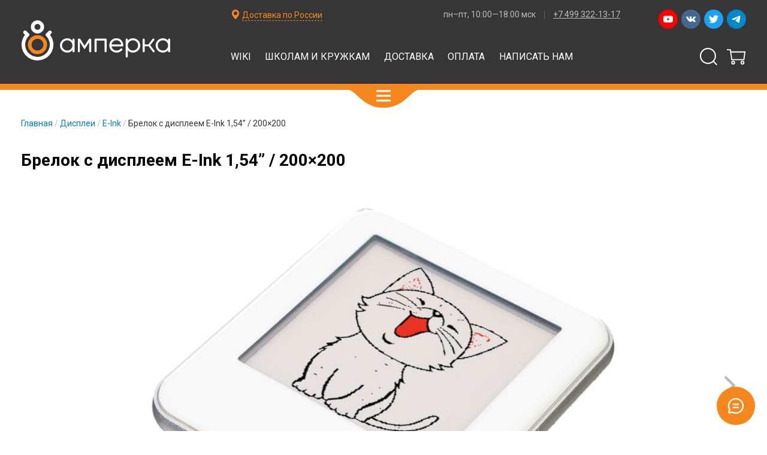

--- FILE ---
content_type: text/html; charset=utf-8
request_url: https://amperka.ru/product/waveshare-display-e-ink-paper-1n54in-nfc
body_size: 28670
content:
<!DOCTYPE html>
<html lang="ru">
  




  <head prefix=
    "og: http://ogp.me/ns#
     fb: http://ogp.me/ns/fb#
     product: http://ogp.me/ns/product#"><meta data-config="{&quot;product_id&quot;:218253337}" name="page-config" content="" /><meta data-config="{&quot;money_with_currency_format&quot;:{&quot;delimiter&quot;:&quot; &quot;,&quot;separator&quot;:&quot;.&quot;,&quot;format&quot;:&quot;%n \u003cspan class=\&quot;currency\&quot;\u003e%u\u003c/span\u003e&quot;,&quot;unit&quot;:&quot;₽&quot;,&quot;show_price_without_cents&quot;:1},&quot;currency_code&quot;:&quot;RUR&quot;,&quot;currency_iso_code&quot;:&quot;RUB&quot;,&quot;default_currency&quot;:{&quot;title&quot;:&quot;Российский рубль&quot;,&quot;code&quot;:&quot;RUR&quot;,&quot;rate&quot;:1.0,&quot;format_string&quot;:&quot;%n \u003cspan class=\&quot;currency\&quot;\u003e%u\u003c/span\u003e&quot;,&quot;unit&quot;:&quot;₽&quot;,&quot;price_separator&quot;:&quot;&quot;,&quot;is_default&quot;:true,&quot;price_delimiter&quot;:&quot; &quot;,&quot;show_price_with_delimiter&quot;:true,&quot;show_price_without_cents&quot;:true},&quot;facebook&quot;:{&quot;pixelActive&quot;:true,&quot;currency_code&quot;:&quot;RUB&quot;,&quot;use_variants&quot;:false},&quot;vk&quot;:{&quot;pixel_active&quot;:null,&quot;price_list_id&quot;:null},&quot;new_ya_metrika&quot;:true,&quot;ecommerce_data_container&quot;:&quot;dataLayer&quot;,&quot;common_js_version&quot;:&quot;v2&quot;,&quot;vue_ui_version&quot;:null,&quot;feedback_captcha_enabled&quot;:null,&quot;account_id&quot;:8531,&quot;hide_items_out_of_stock&quot;:false,&quot;forbid_order_over_existing&quot;:false,&quot;minimum_items_price&quot;:null,&quot;enable_comparison&quot;:true,&quot;locale&quot;:&quot;ru&quot;,&quot;client_group&quot;:null,&quot;consent_to_personal_data&quot;:{&quot;active&quot;:false,&quot;obligatory&quot;:true,&quot;description&quot;:&quot;Настоящим подтверждаю, что я ознакомлен и согласен с условиями \u003ca href=&#39;/page/oferta&#39; target=&#39;blank&#39;\u003eоферты и политики конфиденциальности\u003c/a\u003e.&quot;},&quot;recaptcha_key&quot;:&quot;6LfXhUEmAAAAAOGNQm5_a2Ach-HWlFKD3Sq7vfFj&quot;,&quot;recaptcha_key_v3&quot;:&quot;6LcZi0EmAAAAAPNov8uGBKSHCvBArp9oO15qAhXa&quot;,&quot;yandex_captcha_key&quot;:&quot;ysc1_ec1ApqrRlTZTXotpTnO8PmXe2ISPHxsd9MO3y0rye822b9d2&quot;,&quot;checkout_float_order_content_block&quot;:false,&quot;available_products_characteristics_ids&quot;:null,&quot;sber_id_app_id&quot;:&quot;5b5a3c11-72e5-4871-8649-4cdbab3ba9a4&quot;,&quot;theme_generation&quot;:2,&quot;quick_checkout_captcha_enabled&quot;:false,&quot;max_order_lines_count&quot;:500,&quot;sber_bnpl_min_amount&quot;:1000,&quot;sber_bnpl_max_amount&quot;:150000,&quot;counter_settings&quot;:{&quot;data_layer_name&quot;:&quot;dataLayer&quot;,&quot;new_counters_setup&quot;:false,&quot;add_to_cart_event&quot;:true,&quot;remove_from_cart_event&quot;:true,&quot;add_to_wishlist_event&quot;:true},&quot;site_setting&quot;:{&quot;show_cart_button&quot;:true,&quot;show_service_button&quot;:false,&quot;show_marketplace_button&quot;:false,&quot;show_quick_checkout_button&quot;:false},&quot;warehouses&quot;:[{&quot;id&quot;:4125374,&quot;title&quot;:&quot;Основной склад&quot;,&quot;array_index&quot;:0}],&quot;captcha_type&quot;:&quot;google&quot;,&quot;human_readable_urls&quot;:false}" name="shop-config" content="" /><script type="text/javascript" src="https://static.insales-cdn.com/assets/common-js/common.v2.25.28.js"></script><script type="text/javascript" src="https://static.insales-cdn.com/assets/static-versioned/v3.72/static/libs/lodash/4.17.21/lodash.min.js"></script>
<!--InsalesCounter -->
<script type="text/javascript">
(function() {
  if (typeof window.__insalesCounterId !== 'undefined') {
    return;
  }

  try {
    Object.defineProperty(window, '__insalesCounterId', {
      value: 8531,
      writable: true,
      configurable: true
    });
  } catch (e) {
    console.error('InsalesCounter: Failed to define property, using fallback:', e);
    window.__insalesCounterId = 8531;
  }

  if (typeof window.__insalesCounterId === 'undefined') {
    console.error('InsalesCounter: Failed to set counter ID');
    return;
  }

  let script = document.createElement('script');
  script.async = true;
  script.src = '/javascripts/insales_counter.js?7';
  let firstScript = document.getElementsByTagName('script')[0];
  firstScript.parentNode.insertBefore(script, firstScript);
})();
</script>
<!-- /InsalesCounter -->

    
  <title>
    
    Брелок с дисплеем E-Ink 1,54” / 200×200 / Купить с доставкой по России / Амперка


  </title>



<meta content="Брелок с дисплеем E-Ink 1,54” / 200×200 / Купить с доставкой по России" name="keywords" />


<meta content="Носимый гаджет с автономным мини-экраном из электронной бумаги и подключением NFC. Описание, характеристики, цена и фото на сайте." name="description" />


<meta http-equiv="Content-Type" content="text/html; charset=utf-8" />

<link rel="apple-touch-icon" sizes="180x180" href="https://static.insales-cdn.com/assets/1/1333/1041717/1768226777/apple-touch-icon.png">
<link rel="icon" type="image/png" sizes="32x32" href="https://static.insales-cdn.com/assets/1/1333/1041717/1768226777/favicon-32x32.png">
<link rel="icon" type="image/png" sizes="16x16" href="https://static.insales-cdn.com/assets/1/1333/1041717/1768226777/favicon-16x16.png">
<link rel="manifest" href="https://static.insales-cdn.com/assets/1/1333/1041717/1768226777/site.webmanifest">
<link rel="mask-icon" href="https://static.insales-cdn.com/assets/1/1333/1041717/1768226777/safari-pinned-tab.svg" color="#f6871f">
<link rel="shortcut icon" href="https://static.insales-cdn.com/assets/1/1333/1041717/1768226777/favicon.ico">
<meta name="msapplication-TileColor" content="#ffffff">
<meta name="msapplication-config" content="https://static.insales-cdn.com/assets/1/1333/1041717/1768226777/browserconfig.xml">
<meta name="theme-color" content="#ffffff">








  

  

  
    <link rel="canonical" href="https://amperka.ru/product/waveshare-display-e-ink-paper-1n54in-nfc"/>
  




  



























  <meta property="og:type" content="og:product">
  <meta property="og:title" content="Брелок с дисплеем E-Ink 1,54” / 200×200">
  <meta property="og:url" content="https://amperka.ru/product/waveshare-display-e-ink-paper-1n54in-nfc">
  <meta property="og:image" content="https://static.insales-cdn.com/images/products/1/4101/437899269/waveshare-display-e-ink-paper-1n54in-nfc.1.jpg">
  <meta property="product:price:amount" content="3640.0">
  <meta property="product:price:currency" content="RUB">


<meta name="viewport" content="width=device-width, initial-scale=1">

    <link rel="stylesheet" type="text/css" href="https://static.insales-cdn.com/assets/1/1333/1041717/1768226777/bundle.css">

  <meta name='product-id' content='218253337' />
</head>
  <body data-template="product">
    <!-- Google Tag Manager -->
<noscript><iframe src="//www.googletagmanager.com/ns.html?id=GTM-NL8NNK"
                  height="0" width="0" style="display:none;visibility:hidden"></iframe></noscript>
<script>
  (function(w,d,s,l,i){w[l]=w[l]||[];w[l].push({'gtm.start':
    new Date().getTime(),event:'gtm.js'});var f=d.getElementsByTagName(s)[0],
      j=d.createElement(s),dl=l!='dataLayer'?'&l='+l:'';j.async=true;j.src=
      '//www.googletagmanager.com/gtm.js?id='+i+dl;f.parentNode.insertBefore(j,f);
  })(window,document,'script','dataLayer','GTM-NL8NNK');
</script>
<!-- End Google Tag Manager -->


    

    






<header class="header" id="menu"
  data-aria-expanded-check-visibility=".header__catalog"
  data-aria-expanded-check-visibility-media="(min-width: 1201px)"
  data-show-contacts="true"
  >
  <div class="header__wrapper">
    <div class="header__inner header__inner_main">
      <div class="header__layout header__layout_logo">
        <a href="/" class="header__logo">
          
          
          <svg class="icon">
  
    <title>Амперка</title>
  
  <use xlink:href="#svg_amperka-logo_ru"></use>
</svg>



        </a>
      </div>

      <div class="header__layout header__layout_cart">
        <span class="header__cart">
          


<a href="/cart_items" class="cart-widget" data-cart-widget title="Перейти в корзину">
  <span class="cart-widget__icon">
    <svg class="icon">
  
  <use xlink:href="#svg_cart"></use>
</svg>



  </span>

  <span class="cart-widget__count" data-cart-widget-count></span>
</a>

        </span>
      </div>
      <div class="header__layout header__layout_nav">
        <a class="header__menu-toggler" href="#menu"
        role="button"
        aria-controls="menu"
        aria-label="Open main menu">
          <svg class="icon">
  
  <use xlink:href="#svg_menu"></use>
</svg>



        </a>

        <nav class="header__nav nav nav_header">
          
          
          <ul class="nav__list header__nav-list">
    
    
    
    
    
    



    <li class="nav__item 
 nav__item_catalog
">
        
        <a class="nav__label" href="/collection/all">Каталог</a>
        
        
            <div class="header__catalog">
              <div class="header__catalog-content nav nav_catalog">
                <ul class="nav__list">
    
    
    
    
    
    



    <li class="nav__item 

">
        
        <a class="nav__label" href="/collection/kits">Готовые наборы</a>
        
        
    </li>











    
    
    
    



    <li class="nav__item 

">
        
        <a class="nav__label" href="/collection/controllers">Контроллеры</a>
        
        
    </li>











    
    
    
    



    <li class="nav__item 

">
        
        <a class="nav__label" href="/collection/boards">Платы и модули</a>
        
        
    </li>











    
    
    
    



    <li class="nav__item 

">
        
        <a class="nav__label" href="/collection/sensors">Сенсоры</a>
        
        
    </li>











    
    
    
    



    <li class="nav__item 

">
        
        <a class="nav__label" href="/collection/displays">Дисплеи</a>
        
        
    </li>











    
    
    
    



    <li class="nav__item 

">
        
        <a class="nav__label" href="/collection/components">Радиодетали</a>
        
        
    </li>











    
    
    
    



    <li class="nav__item 

">
        
        <a class="nav__label" href="/collection/protoboards">Макетки</a>
        
        
    </li>











    
    
    
    



    <li class="nav__item 

">
        
        <a class="nav__label" href="/collection/3d-printing">3D-печать</a>
        
        
    </li>











    
    
    
    



    <li class="nav__item 

">
        
        <a class="nav__label" href="/collection/smart-home">Умный дом</a>
        
        
    </li>











    
    
    
    



    <li class="nav__item 

">
        
        <a class="nav__label" href="/collection/wires-cables">Провода</a>
        
        
    </li>











    
    
    
    



    <li class="nav__item 

">
        
        <a class="nav__label" href="/collection/mechanics">Механика</a>
        
        
    </li>











    
    
    
    



    <li class="nav__item 

">
        
        <a class="nav__label" href="/collection/power-supplies">Питание</a>
        
        
    </li>











    
    
    
    



    <li class="nav__item 

">
        
        <a class="nav__label" href="/collection/tools">Инструменты</a>
        
        
    </li>











    
    
    
    



    <li class="nav__item 

">
        
        <a class="nav__label" href="/collection/books">Книги</a>
        
        
    </li>











    
    
    
    



    <li class="nav__item 

">
        
        <a class="nav__label" href="/collection/enclosures">Корпуса</a>
        
        
    </li>











    
    
    
    



    <li class="nav__item 

">
        
        <a class="nav__label" href="/collection/miscellaneous">Разное</a>
        
        
    </li>












    
</ul>




              </div>
              <a class="header__catalog-toggler" href="#menu"
                role="button"
                aria-controls="menu"
                aria-label="Open main menu">
                <svg class="icon">
  
  <use xlink:href="#svg_menu"></use>
</svg>



              </a>
            </div>
          
    </li>











    
    
    
    



    <li class="nav__item 

">
        
        <a class="nav__label" href="https://wiki.amperka.ru/">Wiki</a>
        
        
    </li>











    
    
    
    



    <li class="nav__item 

">
        
        <a class="nav__label" href="https://teacher.amperka.ru/">Школам и кружкам</a>
        
        
    </li>











    
    
    
    



    <li class="nav__item 

">
        
        <a class="nav__label" href="/page/shipping">Доставка</a>
        
        
    </li>











    
    
    
    



    <li class="nav__item 

">
        
        <a class="nav__label" href="/page/payment">Оплата</a>
        
        
    </li>











    
    
    
    



    <li class="nav__item 

">
        
        <a class="nav__label" href="/page/form">Написать нам</a>
        
        
    </li>












    
</ul>




          <div class="header__search">
            


<form action="/search" class="search-form search-form_header" method="get">
  <div class="search-form__content">
    
    
    <input type="text" name="q" value="" placeholder="Поиск по каталогу" aria-label="Поиск по каталогу" class="search-form__input" /><button class="search-form__submit"><svg class="icon">
  
    <title>Искать</title>
  
  <use xlink:href="#svg_search"></use>
</svg>


</button>
    
  </div>
</form>

          </div>
          
            <div class="header__socials">
              <div class="socials socials_size_s socials_header">
    
    <a
      href="https://www.youtube.com/user/AmperkaRu"
      title="Смотрите нас в Ютубе"
      class="socials__item socials__item_youtube"
    >
      <svg class="socials__svg" viewbox="0 0 24 24">
          <use xlink:href="#svg_youtube"></use>
      </svg>
    </a><a
      href="https://vk.com/amperkaru"
      title="Читайте нас во Вконтакте"
      class="socials__item socials__item_vk"
    >
      <svg class="socials__svg" viewbox="0 0 24 24">
          <use xlink:href="#svg_vk"></use>
      </svg>
    </a><a
      href="https://twitter.com/amperka"
      title="Читайте нас в Твиттере"
      class="socials__item socials__item_twitter"
    >
      <svg class="socials__svg" viewbox="0 0 24 24">
          <use xlink:href="#svg_twitter"></use>
      </svg>
    </a><a
      href="https://t.me/AmperkaRuBot"
      title="Пишите нам в Телеграм"
      class="socials__item socials__item_telegram"
    >
      <svg class="socials__svg" viewbox="0 0 24 24">
          <use xlink:href="#svg_telegram"></use>
      </svg>
    </a>
</div>

            </div>
          
        </nav>
      </div>
    </div>
    <div class="header__inner header__inner_info">
      <div class="header__layout header__layout_info">
        <div class="header__info">
          
            <span class="header__geolocation">
              <svg class="icon icon_size_m">
  
  <use xlink:href="#svg_location"></use>
</svg>



              






<label class="simple-select"  data-simple-select><select data-simple-select-select data-geolocation-select>
    
      <option value="ru">Доставка по России</option>
    
      <option value="msk">Москва</option>
    
  </select>

  <div class="simple-select__label" data-simple-select-label>Доставка по России</div></label>



            </span>
            
            






<div class="contacts contacts_header" data-geolocation-selected="ru"><div class="contacts__item" title="Доставка по России" data-geolocation-item="ru">
      
      
        <span class="contacts__info contacts__info_working-hours"><span title="график работы">пн–пт, 10:00—18:00 мск</span></span>
      
      
        <span class="contacts__info contacts__info_phone"><a class="contacts__phone" href="tel:+74993221317" title="позвонить">+7 499 322-13-17</a></span>
      
    </div>
  
    <div class="contacts__item" title="Москва" data-geolocation-item="msk">
      
        <address class="contacts__info contacts__info_address"><a title="как к нам добраться" href="/page/office"><span class="contacts__city">Москва, </span>Павелецкая набережная, 2с3</a></address>
      
      
        <span class="contacts__info contacts__info_working-hours"><span title="график работы">пн–пт, 10:00—18:00</span></span>
      
      
        <span class="contacts__info contacts__info_phone"><a class="contacts__phone" href="tel:+74993221317" title="позвонить">+7 499 322-13-17</a></span>
      
    </div></div>




            
          
        </div>
      </div>
    </div>
  </div>
</header>


    <div class="container">
    





























<div itemscope itemtype="http://schema.org/Product" class="product-detail">
    <meta itemprop="image" content="https://static.insales-cdn.com/images/products/1/4101/437899269/medium_waveshare-display-e-ink-paper-1n54in-nfc.1.jpg" />
    <div itemprop="offers" itemscope itemtype="http://schema.org/Offer">
        <meta itemprop="price" content="3640.0"/>
        <meta itemprop="priceCurrency" content="RUB" />
        <link itemprop="availability" href="http://schema.org/InStock"/>
        <link itemprop="url" href="/product/waveshare-display-e-ink-paper-1n54in-nfc" />
    </div>

    <section class="section">
        <div class="wrapper">
            
            









<div class="breadcrumbs breadcrumbs_product" ><span class="breadcrumbs__item"><a class="breadcrumbs__label" href="/">Главная</a></span>







  

  
  







  
  
  
<span class="breadcrumbs__item"><a class="breadcrumbs__label" href="/collection/displays">Дисплеи</a></span>





  
  
  
<span class="breadcrumbs__item"><a class="breadcrumbs__label" href="/collection/e-ink-displays">E-Ink</a></span>





  

  
  
  
<span class="breadcrumbs__item"><span class="breadcrumbs__label">Брелок с дисплеем E-Ink 1,54” / 200×200</span></span></div>



            <div class="product-detail-layout">
                <h1 itemprop="name" class="product-detail__title">Брелок с дисплеем E-Ink 1,54” / 200×200</h1>
                <div class="product-detail-layout__gallery">
                  
                  <div class="gallery" itemscope itemtype="http://schema.org/ImageGallery" data-gallery data-gallery-current-type="image">
    <div class="gallery__navigation">
        <div class="gallery__control" data-gallery-control data-disabled data-direction="prev" title="Предыдущее изображение">
            <svg class="icon icon_color_gray">
  
  <use xlink:href="#svg_previous"></use>
</svg>



        </div>
        <div class="gallery__control" data-gallery-control  data-direction="next" title="Следующее изображение">
            <svg class="icon icon_color_gray">
  
  <use xlink:href="#svg_next"></use>
</svg>



        </div>
        <div class="gallery__content">
            <div class="gallery__images" data-gallery-images data-gallery-current-index="0">
                
                    <div class="gallery__item">
                        <img class="gallery__image" src="https://static.insales-cdn.com/images/products/1/4101/437899269/waveshare-display-e-ink-paper-1n54in-nfc.1.jpg" alt="" />

                    </div>
                
                    <div class="gallery__item">
                        <img class="gallery__image" src="https://static.insales-cdn.com/images/products/1/4102/437899270/waveshare-display-e-ink-paper-1n54in-nfc.2.jpg" alt="" />

                    </div>
                
                    <div class="gallery__item">
                        <img class="gallery__image" src="https://static.insales-cdn.com/images/products/1/4103/437899271/waveshare-display-e-ink-paper-1n54in-nfc.3.jpg" alt="" />

                    </div>
                
                    <div class="gallery__item">
                        <img class="gallery__image" src="https://static.insales-cdn.com/images/products/1/4104/437899272/waveshare-display-e-ink-paper-1n54in-nfc.4.jpg" alt="" />

                    </div>
                
                    <div class="gallery__item">
                        <img class="gallery__image" src="https://static.insales-cdn.com/images/products/1/4105/437899273/waveshare-display-e-ink-paper-1n54in-nfc.5.jpg" alt="" />

                    </div>
                
                    <div class="gallery__item">
                        <img class="gallery__image" src="https://static.insales-cdn.com/images/products/1/4106/437899274/waveshare-display-e-ink-paper-1n54in-nfc.6.jpg" alt="" />

                    </div>
                
                    <div class="gallery__item">
                        <img class="gallery__image" src="https://static.insales-cdn.com/images/products/1/4107/437899275/waveshare-display-e-ink-paper-1n54in-nfc.7.jpg" alt="" />

                    </div>
                
            </div>
        </div>
    </div>
    <div class="gallery__thumbnails" data-gallery-thumbnails>
        
            <figure class="gallery__thumbnail gallery__thumbnail_active" itemprop="associatedMedia" itemscope itemtype="http://schema.org/ImageObject" data-gallery-thumbnail>
                <a class="gallery__thumbnail-link" href="https://static.insales-cdn.com/images/products/1/4101/437899269/waveshare-display-e-ink-paper-1n54in-nfc.1.jpg" itemprop="contentUrl" target="_blank">
    <img class="gallery__image" src="https://static.insales-cdn.com/images/products/1/4101/437899269/thumb_waveshare-display-e-ink-paper-1n54in-nfc.1.jpg" itemprop="thumbnail" alt="Брелок с дисплеем E-Ink 1,54” / 200×200" />
</a>

            </figure>
        
            <figure class="gallery__thumbnail" itemprop="associatedMedia" itemscope itemtype="http://schema.org/ImageObject" data-gallery-thumbnail>
                <a class="gallery__thumbnail-link" href="https://static.insales-cdn.com/images/products/1/4102/437899270/waveshare-display-e-ink-paper-1n54in-nfc.2.jpg" itemprop="contentUrl" target="_blank">
    <img class="gallery__image" src="https://static.insales-cdn.com/images/products/1/4102/437899270/thumb_waveshare-display-e-ink-paper-1n54in-nfc.2.jpg" itemprop="thumbnail" alt="Брелок с дисплеем E-Ink 1,54” / 200×200" />
</a>

            </figure>
        
            <figure class="gallery__thumbnail" itemprop="associatedMedia" itemscope itemtype="http://schema.org/ImageObject" data-gallery-thumbnail>
                <a class="gallery__thumbnail-link" href="https://static.insales-cdn.com/images/products/1/4103/437899271/waveshare-display-e-ink-paper-1n54in-nfc.3.jpg" itemprop="contentUrl" target="_blank">
    <img class="gallery__image" src="https://static.insales-cdn.com/images/products/1/4103/437899271/thumb_waveshare-display-e-ink-paper-1n54in-nfc.3.jpg" itemprop="thumbnail" alt="Брелок с дисплеем E-Ink 1,54” / 200×200" />
</a>

            </figure>
        
            <figure class="gallery__thumbnail" itemprop="associatedMedia" itemscope itemtype="http://schema.org/ImageObject" data-gallery-thumbnail>
                <a class="gallery__thumbnail-link" href="https://static.insales-cdn.com/images/products/1/4104/437899272/waveshare-display-e-ink-paper-1n54in-nfc.4.jpg" itemprop="contentUrl" target="_blank">
    <img class="gallery__image" src="https://static.insales-cdn.com/images/products/1/4104/437899272/thumb_waveshare-display-e-ink-paper-1n54in-nfc.4.jpg" itemprop="thumbnail" alt="Брелок с дисплеем E-Ink 1,54” / 200×200" />
</a>

            </figure>
        
            <figure class="gallery__thumbnail" itemprop="associatedMedia" itemscope itemtype="http://schema.org/ImageObject" data-gallery-thumbnail>
                <a class="gallery__thumbnail-link" href="https://static.insales-cdn.com/images/products/1/4105/437899273/waveshare-display-e-ink-paper-1n54in-nfc.5.jpg" itemprop="contentUrl" target="_blank">
    <img class="gallery__image" src="https://static.insales-cdn.com/images/products/1/4105/437899273/thumb_waveshare-display-e-ink-paper-1n54in-nfc.5.jpg" itemprop="thumbnail" alt="Брелок с дисплеем E-Ink 1,54” / 200×200" />
</a>

            </figure>
        
            <figure class="gallery__thumbnail" itemprop="associatedMedia" itemscope itemtype="http://schema.org/ImageObject" data-gallery-thumbnail>
                <a class="gallery__thumbnail-link" href="https://static.insales-cdn.com/images/products/1/4106/437899274/waveshare-display-e-ink-paper-1n54in-nfc.6.jpg" itemprop="contentUrl" target="_blank">
    <img class="gallery__image" src="https://static.insales-cdn.com/images/products/1/4106/437899274/thumb_waveshare-display-e-ink-paper-1n54in-nfc.6.jpg" itemprop="thumbnail" alt="Брелок с дисплеем E-Ink 1,54” / 200×200" />
</a>

            </figure>
        
            <figure class="gallery__thumbnail" itemprop="associatedMedia" itemscope itemtype="http://schema.org/ImageObject" data-gallery-thumbnail>
                <a class="gallery__thumbnail-link" href="https://static.insales-cdn.com/images/products/1/4107/437899275/waveshare-display-e-ink-paper-1n54in-nfc.7.jpg" itemprop="contentUrl" target="_blank">
    <img class="gallery__image" src="https://static.insales-cdn.com/images/products/1/4107/437899275/thumb_waveshare-display-e-ink-paper-1n54in-nfc.7.jpg" itemprop="thumbnail" alt="Брелок с дисплеем E-Ink 1,54” / 200×200" />
</a>

            </figure>
        
    </div>
</div>

                </div>
                <div class="product-detail-layout__sidebar">
                    


<div class="product-order">
  
    <form class="product-order__layout product-order-form" action="/cart_items" method="post" data-main-form data-product-id="218253337" data-variant-id="371241927" data-qty-in-cart="0" data-available="true">
      
        <input type="hidden" name="variant_id" value="371241927"/>
      

      <div class="product-order-sku">
        Артикул
        <span class="product-order-sku__value" itemprop="sku">AMP-V17953</span>
      </div>
      





      <div class="product-order-stock-level" data-stock-level="25">На складе всего 4 шт.</div>
      
      
        <div class="product-order__price">
          



<span class="product-price" ><span class="product-price__value product-price__value_current" data-product-variant-price>
    
      3 640 <span class="currency">₽</span>
    
  </span></span>




        </div>

        


        <div class="product-order-state" data-state="not-in-card">
          <div class="form-control">
            <span class="form-control__item">
              <button type="submit" class="button button_color_orange button_square" data-item-add>Добавить в корзину<span class="button__loader"><span class="loader"></span></span>
              </button>
            </span>
            <span class="form-control__item">
              
              <div class="quantity-switcher" id="quantity-switcher">
                <div class="quantity-switcher__label" role="button" aria-controls="quantity-switcher">
                  <span class="quantity-switcher__value">1</span> <span class="quantity-switcher__units">шт.</span>
                </div>
                <div class="quantity-switcher__control"><span class="quantity quantity_without_controls" data-quantity>
    <button type="button" data-quantity-change="-1" class="quantity__button quantity__button_left button button_icon">
        <svg class="icon icon_color_orange">
  
    <title>-</title>
  
  <use xlink:href="#svg_minus"></use>
</svg>



    </button>
    <input
        aria-label="Количество"
        class="quantity__input"
        autocomplete="off"
        type="number"
        name="quantity"
        value="1"  />
    <button type="button" data-quantity-change="1" class="quantity__button quantity__button_right button button_icon">
        <svg class="icon icon_color_orange">
  
    <title>+</title>
  
  <use xlink:href="#svg_plus"></use>
</svg>



    </button>
</span>




</div>
              </div>
            </span>
          </div>
        </div>

        <div class="product-order-state" data-state="in-card">
          <div class="form-control">
            <span class="form-control__item">
              <a href="/cart_items" class="button button_transparent button_color_orange button_square button_arrow">
                  <span class="button__text">В корзине <span data-qty-in-cart></span> шт. Перейти</span>
                  <span class="button__icon"><svg class="icon icon_arrow_right">
  
  <use xlink:href="#svg_arrow_right"></use>
</svg>


</span>

                  <span class="button__loader"><span class="loader"></span></span>
              </a>
            </span>
            <span class="form-control__item">
              <button type="submit" class="button button_icon cart-item__delete" data-item-delete="371241927" title="Удалить из корзины">
                  <svg class="icon icon_color_gray">
  
  <use xlink:href="#svg_delete"></use>
</svg>



              </button>
            </span>
          </div>
          <div class="form-control">
            <span class="form-control__item">
              <a href="/new_order" class="button button_transparent button_color_blue button_square button_arrow">
                <span class="button__text">Оформить заказ</span>
                <span class="button__icon"><svg class="icon icon_arrow_right">
  
  <use xlink:href="#svg_arrow_right"></use>
</svg>


</span>
              </a>
            </span>
          </div>
        </div>
        

        
          
        
    </form>
    <div class="product-order__layout">
      <div class="data-list data-list_product-delivery" data-geolocation-selected="ru">
  
    <div class="data-list__legend">Ваш регион: 






<label class="simple-select"  data-simple-select><select data-simple-select-select data-geolocation-select>
    
      <option value="ru">Доставка по России</option>
    
      <option value="msk">Москва</option>
    
  </select>

  <div class="simple-select__label" data-simple-select-label>Доставка по России</div></label>


</div>
  
  
  <div class="data-list__content" data-geolocation-item="ru">
    
      <div class="data-list__content-item">
        
          
          











          
          <dl class="data-list-dl data-list-dl_compact">
            <dt class="data-list-dl__dt"><strong>Доставка в точки самовывоза СДЭК</strong>
  
  
  
<div class="help-popover" id="help-delivery-type-3023261"><span class="help-popover__icon" role="button" aria-controls="help-delivery-type-3023261"><svg class="icon icon_size_m">
  
  <use xlink:href="#svg_help"></use>
</svg>


</span>
    <div class="help-popover__content help-popover-content">
      <span class="help-popover-content__close" role="button" aria-controls="help-delivery-type-3023261"><svg class="icon icon_size_s">
  
  <use xlink:href="#svg_close"></use>
</svg>


</span>
      <div class="help-popover-content__inner">
        
          <div class="help-popover-content__title">Доставка в пункт СДЭК</div>
        
        <div class="help-popover-content__text text text_small">
          <ul>
<li>Доставка в пункт самовывоза &mdash; современный, удобный и быстрый способ получить свой заказ без звонков и ловли курьеров.</li>
<li>Пункт самовывоза &mdash; это киоск с человеком или массив железных ящичков (постамат). Их ставят в супермаркетах, офисных центрах и других популярных местах. Ваш заказ окажется в том пункте, который выберите.</li>
<li>Ближайший к себе пункт вы можете найти на карте <a href="https://www.cdek.ru/ru/offices" rel="nofollow noopener" target="_blank">СДЭК</a>.</li>
<li>Срок доставки &mdash; от 1&nbsp;до 8&nbsp;дней в зависимости от города. Например, в Москве это 1&ndash;2&nbsp;дня; в Петербурге &mdash; 2&ndash;3&nbsp;дня.</li>
<li>Когда заказ прибудет в пункт выдачи, вы получите SMS с кодом для его получения.</li>
<li>В любое удобное время в течение трёх дней вы можете прийти в пункт и с помощью кода из SMS получить заказ.</li>
<li>Оплатить заказ можно наличными при получении или же онлайн при оформлении заказа.</li>
<li>Стоимость доставки &mdash; от 180&nbsp;руб в зависимости от города и габаритов заказа. Она рассчитывается автоматически во время оформления заказа.</li>
</ul>
        </div>
      </div>
    </div></div>


</dt>
            <dd class="data-list-dl__dd">
              
            </dd>
          </dl>
        
          
          











          
          <dl class="data-list-dl data-list-dl_compact">
            <dt class="data-list-dl__dt"><strong>Курьером СДЭК</strong>
  
  
  
<div class="help-popover" id="help-delivery-type-3220370"><span class="help-popover__icon" role="button" aria-controls="help-delivery-type-3220370"><svg class="icon icon_size_m">
  
  <use xlink:href="#svg_help"></use>
</svg>


</span>
    <div class="help-popover__content help-popover-content">
      <span class="help-popover-content__close" role="button" aria-controls="help-delivery-type-3220370"><svg class="icon icon_size_s">
  
  <use xlink:href="#svg_close"></use>
</svg>


</span>
      <div class="help-popover-content__inner">
        
          <div class="help-popover-content__title">Доставка курьером СДЭК</div>
        
        <div class="help-popover-content__text text text_small">
          <ul>
<li>Доставка курьером СДЭК доступна во всех регионах России.</li>
<li>Тарифы и сроки доставки диктует компания СДЭК.</li>
<li>Мы передаём заказ в СДЭК в течение одного рабочего дня.</li>
<li>Оплатить заказ можно онлайн при оформлении или картой курьеру.</li>
<li>Стоимость рассчитывается автоматически во время оформления заказа.</li>
</ul>
        </div>
      </div>
    </div></div>


</dt>
            <dd class="data-list-dl__dd">
              
            </dd>
          </dl>
        
          
          











          
          <dl class="data-list-dl data-list-dl_compact">
            <dt class="data-list-dl__dt"><strong>Самовывоз со склада</strong>
  
  
  
<div class="help-popover" id="help-delivery-type-769184"><span class="help-popover__icon" role="button" aria-controls="help-delivery-type-769184"><svg class="icon icon_size_m">
  
  <use xlink:href="#svg_help"></use>
</svg>


</span>
    <div class="help-popover__content help-popover-content">
      <span class="help-popover-content__close" role="button" aria-controls="help-delivery-type-769184"><svg class="icon icon_size_s">
  
  <use xlink:href="#svg_close"></use>
</svg>


</span>
      <div class="help-popover-content__inner">
        
          <div class="help-popover-content__title">Самовывоз со склада в Москве</div>
        
        <div class="help-popover-content__text text text_small">
          <p>Выдадим ваш заказ напрямую со склада в Москве по адресу: <a href="https://amperka.ru/page/office" rel="noopener" target="_blank">Павелецкая набережная, 2с3</a> (понадобится паспорт или иной документ, удостоверяющий личность). <span style="color: rgb(224, 62, 45);">Закажите пропуск заранее!</span></p>
        </div>
      </div>
    </div></div>


</dt>
            <dd class="data-list-dl__dd">
              
            </dd>
          </dl>
        
      </div>
      
      <div class="data-list__content-item">
        <dl class="data-list-dl">
          <dt class="data-list-dl__dt"><a href="/page/payment">Оплата</a>:</dt>
          <dd class="data-list-dl__dd">
            
            <ul class="data-list-values">
              <li class="data-list-values__item">наличные</li><li class="data-list-values__item">карта</li><li class="data-list-values__item">электронные деньги</li>
            </ul>
            
          </dd>
        </dl>
      </div>
  </div>
  
  <div class="data-list__content" data-geolocation-item="msk">
    
      <div class="data-list__content-item">
        
          
          











          
          <dl class="data-list-dl data-list-dl_compact">
            <dt class="data-list-dl__dt"><strong>Доставка в точки самовывоза СДЭК</strong>
  
  
  
<div class="help-popover" id="help-delivery-type-3023261"><span class="help-popover__icon" role="button" aria-controls="help-delivery-type-3023261"><svg class="icon icon_size_m">
  
  <use xlink:href="#svg_help"></use>
</svg>


</span>
    <div class="help-popover__content help-popover-content">
      <span class="help-popover-content__close" role="button" aria-controls="help-delivery-type-3023261"><svg class="icon icon_size_s">
  
  <use xlink:href="#svg_close"></use>
</svg>


</span>
      <div class="help-popover-content__inner">
        
          <div class="help-popover-content__title">Доставка в пункт СДЭК</div>
        
        <div class="help-popover-content__text text text_small">
          <ul>
<li>Доставка в пункт самовывоза &mdash; современный, удобный и быстрый способ получить свой заказ без звонков и ловли курьеров.</li>
<li>Пункт самовывоза &mdash; это киоск с человеком или массив железных ящичков (постамат). Их ставят в супермаркетах, офисных центрах и других популярных местах. Ваш заказ окажется в том пункте, который выберите.</li>
<li>Ближайший к себе пункт вы можете найти на карте <a href="https://www.cdek.ru/ru/offices" rel="nofollow noopener" target="_blank">СДЭК</a>.</li>
<li>Срок доставки &mdash; от 1&nbsp;до 8&nbsp;дней в зависимости от города. Например, в Москве это 1&ndash;2&nbsp;дня; в Петербурге &mdash; 2&ndash;3&nbsp;дня.</li>
<li>Когда заказ прибудет в пункт выдачи, вы получите SMS с кодом для его получения.</li>
<li>В любое удобное время в течение трёх дней вы можете прийти в пункт и с помощью кода из SMS получить заказ.</li>
<li>Оплатить заказ можно наличными при получении или же онлайн при оформлении заказа.</li>
<li>Стоимость доставки &mdash; от 180&nbsp;руб в зависимости от города и габаритов заказа. Она рассчитывается автоматически во время оформления заказа.</li>
</ul>
        </div>
      </div>
    </div></div>


</dt>
            <dd class="data-list-dl__dd">
              
            </dd>
          </dl>
        
          
          











          
          <dl class="data-list-dl data-list-dl_compact">
            <dt class="data-list-dl__dt"><strong>Курьером СДЭК</strong>
  
  
  
<div class="help-popover" id="help-delivery-type-3220370"><span class="help-popover__icon" role="button" aria-controls="help-delivery-type-3220370"><svg class="icon icon_size_m">
  
  <use xlink:href="#svg_help"></use>
</svg>


</span>
    <div class="help-popover__content help-popover-content">
      <span class="help-popover-content__close" role="button" aria-controls="help-delivery-type-3220370"><svg class="icon icon_size_s">
  
  <use xlink:href="#svg_close"></use>
</svg>


</span>
      <div class="help-popover-content__inner">
        
          <div class="help-popover-content__title">Доставка курьером СДЭК</div>
        
        <div class="help-popover-content__text text text_small">
          <ul>
<li>Доставка курьером СДЭК доступна во всех регионах России.</li>
<li>Тарифы и сроки доставки диктует компания СДЭК.</li>
<li>Мы передаём заказ в СДЭК в течение одного рабочего дня.</li>
<li>Оплатить заказ можно онлайн при оформлении или картой курьеру.</li>
<li>Стоимость рассчитывается автоматически во время оформления заказа.</li>
</ul>
        </div>
      </div>
    </div></div>


</dt>
            <dd class="data-list-dl__dd">
              
            </dd>
          </dl>
        
          
          











          
          <dl class="data-list-dl data-list-dl_compact">
            <dt class="data-list-dl__dt"><strong>Самовывоз со склада</strong>
  
  
  
<div class="help-popover" id="help-delivery-type-769184"><span class="help-popover__icon" role="button" aria-controls="help-delivery-type-769184"><svg class="icon icon_size_m">
  
  <use xlink:href="#svg_help"></use>
</svg>


</span>
    <div class="help-popover__content help-popover-content">
      <span class="help-popover-content__close" role="button" aria-controls="help-delivery-type-769184"><svg class="icon icon_size_s">
  
  <use xlink:href="#svg_close"></use>
</svg>


</span>
      <div class="help-popover-content__inner">
        
          <div class="help-popover-content__title">Самовывоз со склада в Москве</div>
        
        <div class="help-popover-content__text text text_small">
          <p>Выдадим ваш заказ напрямую со склада в Москве по адресу: <a href="https://amperka.ru/page/office" rel="noopener" target="_blank">Павелецкая набережная, 2с3</a> (понадобится паспорт или иной документ, удостоверяющий личность). <span style="color: rgb(224, 62, 45);">Закажите пропуск заранее!</span></p>
        </div>
      </div>
    </div></div>


</dt>
            <dd class="data-list-dl__dd">
              
            </dd>
          </dl>
        
      </div>
      
      <div class="data-list__content-item">
        <dl class="data-list-dl">
          <dt class="data-list-dl__dt"><a href="/page/payment">Оплата</a>:</dt>
          <dd class="data-list-dl__dd">
            
            <ul class="data-list-values">
              <li class="data-list-values__item">наличные</li><li class="data-list-values__item">карта</li><li class="data-list-values__item">электронные деньги</li>
            </ul>
            
          </dd>
        </dl>
      </div>
  </div>
  
</div>

      






  <div class="data-list data-list_store-availability data-list_store-availability_hidden" data-geolocation-selected="ru">
    <div class="data-list__legend" data-geolocation-item="msk">Помимо онлайн-магазина, товар также представлен:</div>
    <div class="data-list__content">
      <div class="data-list__content-item">
          
          
            <dl class="data-list-dl" data-geolocation-item="msk" title="Москва, Павелецкая набережная, 2с3">
              
              <dt class="data-list-dl__dt"><strong>Склад, м. Павелецкая</strong>




  
  
  
<div class="help-popover" id="help-store-"><span class="help-popover__icon" role="button" aria-controls="help-store-"><svg class="icon icon_size_m">
  
  <use xlink:href="#svg_help"></use>
</svg>


</span>
    <div class="help-popover__content help-popover-content">
      <span class="help-popover-content__close" role="button" aria-controls="help-store-"><svg class="icon icon_size_s">
  
  <use xlink:href="#svg_close"></use>
</svg>


</span>
      <div class="help-popover-content__inner">
        
          <div class="help-popover-content__title">Магазин, м. Парк культуры</div>
        
        <div class="help-popover-content__text text text_small">
          <p>Товары из офиса нельзя заказать через интернет или забронировать. Можно только прийти, схватить и бежать. Доступное количество актуально на момент загрузки страницы.</p>
<p>Офис находится в 3 минутах ходьбы от м. Парк культуры по адресу: <a rel="noopener" href="/page/office" target="_blank">ул. Тимура Фрунзе, 8/5</a>.</p>
        </div>
      </div>
    </div></div>



</dt>
              <dd class="data-list-dl__dd" data-store-id="" data-store-value="">
                
                   шт.
              </dd>
            </dl>
          
          
          
      </div>
    </div>
  </div>


    </div>
  
</div>
                </div>
                <div class="product-detail-layout__content">
                    <div class="product-detail__description text" itemprop="description" data-text-groups>
                      <p>Брелок Waveshare со встроенным экраном 1,54” из электронной бумаги станет украшением вашего рюкзака или связки ключей, а также удобной электронной визиткой с QR-кодом.</p>
<p>Залейте на брелок произвольную картинку, и она останется на экране без необходимости подключать питание. А когда захочется сменить изображение — вы сможете это быстро сделать со смартфона без всяких проводов и дополнительного питания.</p>
<h2>Особенности</h2>
<ul>
<li>Сделайте себе стильный носимый гаджет с любимым изображением.</li>
<li>Брелок с экраном E-Ink сохраняет изображение без всякого питания.</li>
<li>Для работы с брелоком требуется смартфон с поддержкой NFC.</li>
<li>Редактируйте и заливайте изображения на дисплей с помощью мобильного приложения ‎NFC E-Tag.</li>
<li>Практичный корпус из белого ABS-пластика с металлической рамкой легко крепится к вещам за ушко.</li>
</ul>
<h2>Дисплей</h2>
<p>Брелок оснащён экраном E-Ink диагональю 1,54 дюйма и разрешением 200×200 пикселей. Изображение выводится в чёрном, белом и красном цвете с имитацией полутонов методом дизеринга.</p>
<h2>Подключение</h2>
<p>Чтобы залить картинку на брелок, нужно запустить на смартфоне мобильное приложение ‎NFC E-Tag (доступно для iOS и Android) и выбрать желаемый файл. Далее вы сможете подогнать размер изображения и выбрать обработку полутонов для оптимального отображения на электронной бумаге.</p>
<p>Готовые данные передаются на дисплей через интерфейс ближнего действия NFC: поднесите смартфон к брелоку, и через десяток секунд изображение появится на экране.</p>
<h2>Питание</h2>
<p>Гаджет полностью автономен: изображение на дисплее из электронной бумаги хранится без расхода энергии. При обновлении картинки энергия берётся по воздуху через NFC.</p>
<h2>Комплектация</h2>
<p>1× Брелок E-Ink</p>
<h2>Характеристики</h2>
<ul>
<li>Технология: электрофоретический дисплей (электронная бумага)</li>
<li>Диагональ: 1,54 дюйма</li>
<li>Разрешение: 200×200</li>
<li>Цветность дисплея: чёрный, белый, красный</li>
<li>Полное время обновления: 8 с (без учёта передачи данных)</li>
<li>Программная поддержка: iOS / Android</li>
<li>Беспроводной интерфейс: NFC</li>
<li>Питание: не требуется</li>
<li>Цвет корпуса: белый</li>
<li>Материал корпуса: ABS-пластик с рамкой из металла</li>
<li>Размеры: 47,8×41,3×6,3 мм</li>
</ul>
<div id="offer-links"><h2>Ресурсы</h2><div class="video-preview"><h3>Необычный брелок с NFC и экраном из электронной бумаги.:</h3><a class="youtube-link" data-video-id="xWlX2BOstQQ" href="https://youtube.com/watch?v=xWlX2BOstQQ" rel="nofollow" target="_blank"><img class="video-thumbnail" src="https://storage.googleapis.com/media.amperka.com/products/waveshare-display-e-ink-paper-1n54in-nfc/media/_video-thumbnail.jpg"/></a></div><div class="offer-link"><i class="offer-link-icon offer-link-icon-docs"></i><ul><li><a href="http://wiki.amperka.ru/products:waveshare-display-e-ink-paper-1n54in-nfc">Инструкция, примеры использования и документация</a></li><li><a href="/page/e-ink-displays-guide">Экраны E-Ink: энергосберегающая альтернатива для LCD</a></li></ul></div><div class="offer-link"><i class="offer-link-icon offer-link-icon-libs"></i><ul><li><a href="https://www.waveshare.com/w/upload/1in54NFCTag.apk" rel="nofollow" target="_blank">Мобильное приложение для Android</a></li><li><a href="https://apps.apple.com/ru/app/nfc-e-tag/id1518982217" rel="nofollow" target="_blank">Мобильное приложение для iOS</a></li></ul></div></div>
                    </div>
                </div>
            </div>
        </div>
    </section>

    











    

    
    

    
      
      
      
      
      
      

    
      
      
      
      
      
      
  
    <a class="navigation-anchor" name="similar"></a>
  
  <section class="section section_slider section_similar" data-theme="gray">
    
      <h2 class="section__title">Возможные альтернативы</h2>
    

    

    <div class="slider slider_products" data-slider>
    <div class="slider__content" data-slider-content>
        <ul class="slider__inner" data-slider-items>
            
              <li class="slider__item" data-slider-item>
                































<div itemscope itemtype="http://schema.org/Product" class="product ">
  <meta itemprop="sku" content="AMP-V12955" />
  
    <meta itemprop="image" content="https://static.insales-cdn.com/images/products/1/5439/234083647/medium_display-e-ink-paper-module-1n54in.1.jpg" />
    
  <picture><source srcset="https://static.insales-cdn.com/r/g9LkOI_Z0Fw/rs:fit:213:213:1/plain/images/products/1/5439/234083647/medium_display-e-ink-paper-module-1n54in.1.jpg@webp" type="image/webp" /><img src="https://static.insales-cdn.com/r/4NqDuKpMtFA/rs:fit:213:213:1/plain/images/products/1/5439/234083647/medium_display-e-ink-paper-module-1n54in.1.jpg@jpg" class="product__image" alt="Дисплейный модуль E-Ink 1,54” / 200×200 / монохромный" /></picture>

  
  <a href="/product/display-e-ink-paper-module-1n54in" class="product__title" title="Дисплейный модуль E-Ink 1,54” / 200×200 / монохромный, подробная информация"><span itemprop="name">Дисплейный модуль E-Ink 1,54” / 200×200 / монохромный</span></a>
  
  
    <p itemprop="description" class="product__description">1,54-дюймовый экранный модуль на чёрно-белой электронной бумаге с интерфейсом SPI
</p>
  

  
    <div class="product__offers" itemprop="offers" itemscope itemtype="http://schema.org/Offer">
      <meta itemprop="priceCurrency" content="RUB" />
      <link itemprop="url" href="/product/display-e-ink-paper-module-1n54in" />
      
        <span class="product__stock-level">
          






<span class="stock-level stock-level_only-icon" data-stock-level="50" title="На складе всего 8 шт."></span>




        </span>
      

      <span class="product__price" itemprop="price" content="1940.0">
        



<span class="product-price" id="help-store-"><span class="product-price__value product-price__value_current" data-product-variant-price>
    
      1 940 <span class="currency">₽</span>
    
  </span></span>




      </span>

      <link itemprop="availability" href="http://schema.org/InStock" />

      
        <form class="product__add-to-cart-form" action="/cart_items" method="post" data-title="Дисплейный модуль E-Ink 1,54” / 200×200 / монохромный" data-sku="AMP-V12955" data-price="1940.0" data-product-id="146542173">
          <input type="hidden" name="variant_id" value="254506024"/>
          <input type="hidden" name="quantity" value="1" />
          <button
            class="product__add-to-cart"
            type="submit"
            title="Добавить в корзину"
            data-item-add
            >
            <svg class="icon">
  
  <use xlink:href="#svg_add-to-cart"></use>
</svg>



            <span class="button__loader"><span class="loader"></span></span>
          </button>
        </form>
      
    </div>
    
</div>

















              </li>
            
              <li class="slider__item" data-slider-item>
                































<div itemscope itemtype="http://schema.org/Product" class="product ">
  <meta itemprop="sku" content="AMP-V13338" />
  
    <meta itemprop="image" content="https://static.insales-cdn.com/images/products/1/5870/234084078/medium_display-e-ink-paper-module-1n54in-model-b.1.jpg" />
    
  <picture><source srcset="https://static.insales-cdn.com/r/4CT1tLX9ujU/rs:fit:213:213:1/plain/images/products/1/5870/234084078/medium_display-e-ink-paper-module-1n54in-model-b.1.jpg@webp" type="image/webp" /><img src="https://static.insales-cdn.com/r/9u5h6yjs2L8/rs:fit:213:213:1/plain/images/products/1/5870/234084078/medium_display-e-ink-paper-module-1n54in-model-b.1.jpg@jpg" class="product__image" alt="Дисплейный модуль E-Ink 1,54” / 200×200 / красный" /></picture>

  
  <a href="/product/display-e-ink-paper-module-1n54in-red" class="product__title" title="Дисплейный модуль E-Ink 1,54” / 200×200 / красный, подробная информация"><span itemprop="name">Дисплейный модуль E-Ink 1,54” / 200×200 / красный</span></a>
  
  
    <p itemprop="description" class="product__description">1,54-дюймовый экранный модуль на чёрно-красно-белой электронной бумаге с интерфейсом SPI
</p>
  

  
    <div class="product__offers" itemprop="offers" itemscope itemtype="http://schema.org/Offer">
      <meta itemprop="priceCurrency" content="RUB" />
      <link itemprop="url" href="/product/display-e-ink-paper-module-1n54in-red" />
      
        <span class="product__stock-level">
          






<span class="stock-level stock-level_only-icon" data-stock-level="0" title="Нет на складе"></span>




        </span>
      

      <span class="product__price" itemprop="price" content="2090.0">
        



<span class="product-price" id="help-store-"><span class="product-price__value product-price__value_current" data-product-variant-price>
    
      2 090 <span class="currency">₽</span>
    
  </span></span>




      </span>

      <link itemprop="availability" href="http://schema.org/OutOfStock" />

      
    </div>
    
</div>

















              </li>
            
              <li class="slider__item" data-slider-item>
                































<div itemscope itemtype="http://schema.org/Product" class="product ">
  <meta itemprop="sku" content="AMP-V12561-V2" />
  
    <meta itemprop="image" content="https://static.insales-cdn.com/images/products/1/1735/557041351/medium_display-e-ink-paper-1n54in.1.jpg" />
    
  <picture><source srcset="https://static.insales-cdn.com/r/EabvOjsBwNU/rs:fit:213:213:1/plain/images/products/1/1735/557041351/medium_display-e-ink-paper-1n54in.1.jpg@webp" type="image/webp" /><img src="https://static.insales-cdn.com/r/RJZIKF8isP8/rs:fit:213:213:1/plain/images/products/1/1735/557041351/medium_display-e-ink-paper-1n54in.1.jpg@jpg" class="product__image" alt="Экран E-Ink 1,54” / 200×200 / монохромный v2" /></picture>

  
  <a href="/product/display-e-ink-paper-1n54in" class="product__title" title="Экран E-Ink 1,54” / 200×200 / монохромный v2, подробная информация"><span itemprop="name">Экран E-Ink 1,54” / 200×200 / монохромный v2</span></a>
  
  
    <p itemprop="description" class="product__description">1,54-дюймовый экран на чёрно-белой электронной бумаге с интерфейсом SPI (v2)
</p>
  

  
    <div class="product__offers" itemprop="offers" itemscope itemtype="http://schema.org/Offer">
      <meta itemprop="priceCurrency" content="RUB" />
      <link itemprop="url" href="/product/display-e-ink-paper-1n54in" />
      
        <span class="product__stock-level">
          






<span class="stock-level stock-level_only-icon" data-stock-level="0" title="Нет на складе"></span>




        </span>
      

      <span class="product__price" itemprop="price" content="1390.0">
        



<span class="product-price" id="help-store-"><span class="product-price__value product-price__value_current" data-product-variant-price>
    
      1 390 <span class="currency">₽</span>
    
  </span></span>




      </span>

      <link itemprop="availability" href="http://schema.org/OutOfStock" />

      
    </div>
    
</div>

















              </li>
            
              <li class="slider__item" data-slider-item>
                































<div itemscope itemtype="http://schema.org/Product" class="product ">
  <meta itemprop="sku" content="AMP-V13275-V2" />
  
    <meta itemprop="image" content="https://static.insales-cdn.com/images/products/1/1885/557041501/medium_display-e-ink-paper-1n54in-red.1.jpg" />
    
  <picture><source srcset="https://static.insales-cdn.com/r/tbQAztOiyF0/rs:fit:213:213:1/plain/images/products/1/1885/557041501/medium_display-e-ink-paper-1n54in-red.1.jpg@webp" type="image/webp" /><img src="https://static.insales-cdn.com/r/LQVGbTQRSCU/rs:fit:213:213:1/plain/images/products/1/1885/557041501/medium_display-e-ink-paper-1n54in-red.1.jpg@jpg" class="product__image" alt="Экран E-Ink 1,54” / 200×200 / красный v2" /></picture>

  
  <a href="/product/display-e-ink-paper-1n54in-red" class="product__title" title="Экран E-Ink 1,54” / 200×200 / красный v2, подробная информация"><span itemprop="name">Экран E-Ink 1,54” / 200×200 / красный v2</span></a>
  
  
    <p itemprop="description" class="product__description">1,54-дюймовый экран на чёрно-красно-белой электронной бумаге с интерфейсом SPI (v2)
</p>
  

  
    <div class="product__offers" itemprop="offers" itemscope itemtype="http://schema.org/Offer">
      <meta itemprop="priceCurrency" content="RUB" />
      <link itemprop="url" href="/product/display-e-ink-paper-1n54in-red" />
      
        <span class="product__stock-level">
          






<span class="stock-level stock-level_only-icon" data-stock-level="0" title="Нет на складе"></span>




        </span>
      

      <span class="product__price" itemprop="price" content="1640.0">
        



<span class="product-price" id="help-store-"><span class="product-price__value product-price__value_current" data-product-variant-price>
    
      1 640 <span class="currency">₽</span>
    
  </span></span>




      </span>

      <link itemprop="availability" href="http://schema.org/OutOfStock" />

      
    </div>
    
</div>

















              </li>
            
              <li class="slider__item" data-slider-item>
                































<div itemscope itemtype="http://schema.org/Product" class="product  product_archived">
  <meta itemprop="sku" content="AMP-V14266" />
  
    <meta itemprop="image" content="https://static.insales-cdn.com/images/products/1/3969/234082177/medium_display-e-ink-paper-1n54in-model-c.1.jpg" />
    
  <picture><source srcset="https://static.insales-cdn.com/r/tdZMxuLQ9H8/rs:fit:213:213:1/plain/images/products/1/3969/234082177/medium_display-e-ink-paper-1n54in-model-c.1.jpg@webp" type="image/webp" /><img src="https://static.insales-cdn.com/r/Z6WlYve8G_M/rs:fit:213:213:1/plain/images/products/1/3969/234082177/medium_display-e-ink-paper-1n54in-model-c.1.jpg@jpg" class="product__image" alt="Экран E-Ink 1,54” / 152×152 / жёлтый" /></picture>

  
  <a href="/product/display-e-ink-paper-1n54in-yellow" class="product__title" title="Товар снят с продажи"><span itemprop="name">Экран E-Ink 1,54” / 152×152 / жёлтый</span></a>
  
  
    <p itemprop="description" class="product__description">1,54-дюймовый экран на чёрно-жёлто-белой электронной бумаге с интерфейсом SPI
</p>
  

  
      <div itemprop="offers" itemscope itemtype="http://schema.org/Offer">
          <meta itemprop="price" content="1190.0"/>
          <meta itemprop="priceCurrency" content="RUB" />
          <link itemprop="availability" href="http://schema.org/Discontinued"/>
          <link itemprop="url" href="/product/display-e-ink-paper-1n54in-yellow" />
      </div>
  
</div>

















              </li>
            
        </ul>
    </div>
    <div class="slider__controls">
        <div class="slider__control" data-slider-control data-direction="prev" data-disabled>
            <svg class="icon">
  
  <use xlink:href="#svg_previous"></use>
</svg>



        </div>
        <div class="slider__control" data-slider-control data-direction="next">
            <svg class="icon">
  
  <use xlink:href="#svg_next"></use>
</svg>



        </div>
    </div>
</div>


    
      

<script>
window.dataLayer = window.dataLayer || [];
dataLayer.push({
    'event': 'productImpression',
    'ecommerce': {
        'impressions': [
            
                {
                    'name': 'Дисплейный модуль E-Ink 1,54” / 200×200 / монохромный',
                    'id': 'AMP-V12955',
                    'price': '1940.0',
                    'list': 'similar',
                    'position': 1
                },
            
                {
                    'name': 'Дисплейный модуль E-Ink 1,54” / 200×200 / красный',
                    'id': 'AMP-V13338',
                    'price': '2090.0',
                    'list': 'similar',
                    'position': 2
                },
            
                {
                    'name': 'Экран E-Ink 1,54” / 200×200 / монохромный v2',
                    'id': 'AMP-V12561-V2',
                    'price': '1390.0',
                    'list': 'similar',
                    'position': 3
                },
            
                {
                    'name': 'Экран E-Ink 1,54” / 200×200 / красный v2',
                    'id': 'AMP-V13275-V2',
                    'price': '1640.0',
                    'list': 'similar',
                    'position': 4
                },
            
                {
                    'name': 'Экран E-Ink 1,54” / 152×152 / жёлтый',
                    'id': 'AMP-V14266',
                    'price': '1190.0',
                    'list': 'similar',
                    'position': 5
                }
            
        ]
    }
});
</script>


    
  </section>


    
</div>

    </div>

    









<footer class="footer">
    <div class="wrapper">
        <div class="footer__inner">
            <div class="footer__layout footer__layout_social">
                <a class="button button_size_l button_color_yellow" href="/page/form">Написать нам</a>
                <div class="footer__socials">
                    <div class="socials socials_size_l">
    
    <a
      href="https://www.youtube.com/user/AmperkaRu"
      title="Смотрите нас в Ютубе"
      class="socials__item socials__item_youtube"
    >
      <svg class="socials__svg" viewbox="0 0 24 24">
          <use xlink:href="#svg_youtube"></use>
      </svg>
    </a><a
      href="https://vk.com/amperkaru"
      title="Читайте нас во Вконтакте"
      class="socials__item socials__item_vk"
    >
      <svg class="socials__svg" viewbox="0 0 24 24">
          <use xlink:href="#svg_vk"></use>
      </svg>
    </a><a
      href="https://twitter.com/amperka"
      title="Читайте нас в Твиттере"
      class="socials__item socials__item_twitter"
    >
      <svg class="socials__svg" viewbox="0 0 24 24">
          <use xlink:href="#svg_twitter"></use>
      </svg>
    </a><a
      href="https://t.me/AmperkaRuBot"
      title="Пишите нам в Телеграм"
      class="socials__item socials__item_telegram"
    >
      <svg class="socials__svg" viewbox="0 0 24 24">
          <use xlink:href="#svg_telegram"></use>
      </svg>
    </a>
</div>

                </div>
            </div>
            <div class="footer__layout footer__layout_menu">
                <nav class="nav nav_footer">
    <ul class="nav__list">
    
    
    
    
    
    



    <li class="nav__item 

">
        
        <a class="nav__label" href="/page/how-to-buy">Как купить</a>
        
        
    </li>











    
    
    
    



    <li class="nav__item 

">
        
        <a class="nav__label" href="https://partners.amperka.ru/">Где купить</a>
        
        
    </li>











    
    
    
    



    <li class="nav__item 

">
        
        <a class="nav__label" href="https://teacher.amperka.ru/">Школам и кружкам</a>
        
        
    </li>











    
    
    
    



    <li class="nav__item 

">
        
        <a class="nav__label" href="/page/media-kit">Медиа-кит</a>
        
        
    </li>











    
    
    
    



    <li class="nav__item 

">
        
        <a class="nav__label" href="/client_account/login">Личный кабинет</a>
        
        
    </li>











    
    
    
    



    <li class="nav__item 

">
        
        <a class="nav__label" href="/page/service-center">Сервис-центр</a>
        
        
    </li>











    
    
    
    



    <li class="nav__item 

">
        
        <a class="nav__label" href="/page/returns-and-refunds">Гарантия и возврат</a>
        
        
    </li>












    
</ul>




</nav>



            </div>
            <div class="footer__layout footer__layout_contacts">
                <div class="footer__contacts">
                    
                    






<div class="contacts contacts_footer" ><div class="contacts__item" title="Москва">
      
        <address class="contacts__info contacts__info_address"><a title="как к нам добраться" href="/page/office"><span class="contacts__city">Москва, </span>Павелецкая набережная, 2с3</a></address>
      
      
        <span class="contacts__info contacts__info_working-hours"><span title="график работы">пн–пт, 10:00—18:00</span></span>
      
      
        <span class="contacts__info contacts__info_phone"><a class="contacts__phone" href="tel:+74993221317" title="позвонить">+7 499 322-13-17</a></span>
      
    </div></div>




                </div>
                <div class="footer__copyright">
                    <div class="footer__insales">
                        
  Магазин работает на суперплатформе
 <!--noindex--><a href="//www.insales.ru" rel="nofollow noopener" target="_blank">InSales</a><!--/noindex-->
                    </div>
                    &copy; 2010&ndash;2026. ООО «Амперка»
                </div>
            </div>
        </div>
    </div>
</footer>

<svg style="position: absolute; width: 0; height: 0" xmlns="http://www.w3.org/2000/svg" xmlns:xlink="http://www.w3.org/1999/xlink" xmlns:inkscape="http://www.inkscape.org/namespaces/inkscape" xmlns:sodipodi="http://sodipodi.sourceforge.net/DTD/sodipodi-0.dtd" xmlns:svg="http://www.w3.org/2000/svg"><defs><symbol viewBox="0 0 188 82" id="svg_404">
  <g fill-rule="nonzero" fill="none">
    <path d="M94.44 69.25c-10.73 0-19.43-8.7-19.43-19.43s8.7-19.43 19.43-19.43 19.43 8.7 19.43 19.43c-.011 10.726-8.704 19.419-19.43 19.43zm0-31.52c-6.677 0-12.09 5.413-12.09 12.09s5.413 12.09 12.09 12.09 12.09-5.413 12.09-12.09c-.011-6.673-5.417-12.079-12.09-12.09z" fill="#F6871F" />
    <path d="M94.44 7.34a6.08 6.08 0 1 1-6.08 6.08 6.09 6.09 0 0 1 6.08-6.08zm0-7.34c-7.412 0-13.42 6.008-13.42 13.42s6.008 13.42 13.42 13.42 13.42-6.008 13.42-13.42A13.42 13.42 0 0 0 94.44 0z" fill="#010101" />
    <path d="M92.22 82a32.33 32.33 0 0 1-23.09-52.35l-2.37-2.37a3.77 3.77 0 0 1-.36-5 3.67 3.67 0 0 1 5.44-.28l5.27 5.27a3.18 3.18 0 0 1 0 4.51 25.59 25.59 0 0 0-7.61 16.45 25 25 0 1 0 42.61-16.13l-.34-.35a3.17 3.17 0 0 1 0-4.5l5.16-5.16a3.77 3.77 0 0 1 5-.35 3.67 3.67 0 0 1 .26 5.43l-2.48 2.48A32.33 32.33 0 0 1 92.22 82zM49.58 58.25a3.38 3.38 0 0 1 0 6.75H41.3v13.08a3.94 3.94 0 0 1-7.87 0V65H3.27A3.32 3.32 0 0 1 0 61.62a4.39 4.39 0 0 1 .82-2.45l32.41-46c1.22-1.63 2.55-2.76 4.39-2.76a3.6 3.6 0 0 1 3.68 3.89v44l8.28-.05zm-39.58 0h23.43V24.51L10 58.25zm174.83 0a3.38 3.38 0 0 1 0 6.75h-8.28v13.08a3.94 3.94 0 0 1-7.87 0V65h-30.16a3.32 3.32 0 0 1-3.27-3.38c.017-.88.3-1.733.81-2.45l32.41-46c1.23-1.63 2.56-2.76 4.4-2.76a3.6 3.6 0 0 1 3.68 3.89v44l8.28-.05zm-39.56 0h23.41V24.51l-23.41 33.74z" fill="#010101" />
  </g>
</symbol><symbol viewBox="0 0 44 44" id="svg_add-to-cart">
  <circle cx="22" cy="22" r="22" />
  <path d="M13.11 16.83l-.94-4h-5v2h3.47l3.53 15h17.26l2.74-13H13.11zm16.74 11H15.7l-2.12-9h18.17l-1.9 9z" fill="#FFF" />
  <circle fill="#FFF" cx="18.67" cy="33.33" r="2.5" />
  <circle fill="#FFF" cx="26.67" cy="33.33" r="2.5" />
</symbol><symbol viewBox="0 0 58 73" id="svg_amperka-icon">
  <g fill-rule="nonzero" fill="none">
    <path d="M28.73 61.54A17.27 17.27 0 1 1 46 44.28c-.011 9.532-7.738 17.254-17.27 17.26zm0-28a10.75 10.75 0 1 0 10.74 10.74c0-5.933-4.807-10.744-10.74-10.75v.01z" fill="#F6871F" />
    <path d="M28.73 6.52a5.4 5.4 0 1 1 0 10.8 5.4 5.4 0 0 1 0-10.8zm0-6.52a11.93 11.93 0 1 0 11.92 11.92A11.92 11.92 0 0 0 28.73 0z" fill="#010101" />
    <path d="M26.75 72.89A28.73 28.73 0 0 1 6.24 26.35l-2.11-2.11a3.36 3.36 0 0 1-.32-4.47 3.26 3.26 0 0 1 4.83-.24l4.69 4.69a2.82 2.82 0 0 1 0 4 22.81 22.81 0 0 0-6.77 14.64 22.21 22.21 0 1 0 37.87-14.34l-.3-.3a2.82 2.82 0 0 1 0-4l4.59-4.59a3.35 3.35 0 0 1 4.47-.32 3.27 3.27 0 0 1 .24 4.83l-2.21 2.21a28.73 28.73 0 0 1-24.47 46.54z" fill="#010101" />
  </g>
</symbol><symbol viewBox="0 0 268 73" id="svg_amperka-logo_en">
  <g fill="none" fill-rule="evenodd">
    <path d="M28.73 61.54A17.27 17.27 0 1 1 46 44.28c-.011 9.532-7.738 17.254-17.27 17.26zm0-28a10.75 10.75 0 1 0 10.74 10.74c0-5.933-4.807-10.744-10.74-10.75v.01z" fill="#F6871F" />
    <path d="M28.73 6.52a5.4 5.4 0 1 1 0 10.8 5.4 5.4 0 0 1 0-10.8zm0-6.52a11.93 11.93 0 1 0 11.92 11.92A11.92 11.92 0 0 0 28.73 0z" fill="#FFF" />
    <path d="M26.75 72.89A28.73 28.73 0 0 1 6.24 26.35l-2.11-2.11a3.36 3.36 0 0 1-.32-4.47 3.26 3.26 0 0 1 4.83-.24l4.69 4.69a2.82 2.82 0 0 1 0 4 22.81 22.81 0 0 0-6.77 14.64 22.21 22.21 0 1 0 37.87-14.34l-.3-.3a2.82 2.82 0 0 1 0-4l4.59-4.59a3.35 3.35 0 0 1 4.47-.32 3.27 3.27 0 0 1 .24 4.83l-2.21 2.21a28.73 28.73 0 0 1-24.47 46.54z" fill="#FFF" />
    <path d="M127.732 32.715c-3.236-.002-6.035 1.423-7.874 3.93-1.571-2.51-4.241-3.934-7.507-3.93-2.675 0-5 .967-6.747 2.747v-.119a2.106 2.106 0 0 0-2.103-2.104h-.017a2.106 2.106 0 0 0-2.103 2.104v21.445a2.104 2.104 0 0 0 2.103 2.103h.017a2.104 2.104 0 0 0 2.103-2.103V44.684c-.002-1.919.435-3.896 1.455-5.37 1.023-1.473 2.603-2.466 5.006-2.47 1.67.001 2.94.546 3.816 1.557.873 1.01 1.358 2.517 1.358 4.473v13.914c0 1.161.942 2.103 2.103 2.103h.016a2.104 2.104 0 0 0 2.103-2.103V44.684c0-2.533.583-4.498 1.639-5.818 1.057-1.317 2.586-2.02 4.585-2.023 1.718.002 3.053.563 3.974 1.583.92 1.02 1.437 2.525 1.437 4.448v13.914a2.104 2.104 0 0 0 2.104 2.103h.016a2.104 2.104 0 0 0 2.103-2.103V42.874c0-3.059-.934-5.604-2.61-7.383-1.675-1.779-4.084-2.777-6.977-2.776M146.665 48.243a10.103 10.103 0 0 1-.166-3.437l.003-.022c.608-4.545 4.366-7.938 9.081-7.94 5.149.002 9.172 4.045 9.174 9.223-.002 5.177-4.025 9.218-9.174 9.22-3.847 0-7.053-2.26-8.438-5.557l-.001-.004-.01-.024a9.233 9.233 0 0 1-.469-1.46m9.062-15.526c-3.738-.001-7.009 1.462-9.319 4.066v-1.438a2.105 2.105 0 0 0-2.103-2.104h-.016a2.104 2.104 0 0 0-2.103 2.104v5.946h-.001v8.947h.001v16.075c0 1.16.941 2.102 2.103 2.103h.016a2.106 2.106 0 0 0 2.103-2.103V55.35c2.31 2.605 5.58 4.068 9.319 4.066 3.711 0 7.028-1.466 9.413-3.87 2.384-2.402 3.84-5.741 3.84-9.48 0-3.738-1.456-7.078-3.84-9.481-2.385-2.403-5.702-3.87-9.413-3.87M185.483 36.843c2.494.002 4.396.91 5.769 2.298 1.302 1.318 2.115 3.082 2.456 4.908h-17.02c.82-4.36 4.212-7.198 8.795-7.206m0-4.128c-3.83 0-7.15 1.402-9.506 3.778-2.358 2.374-3.75 5.717-3.75 9.574 0 3.855 1.413 7.2 3.805 9.572 2.39 2.375 5.758 3.776 9.64 3.776 4.028.001 7.783-1.569 10.285-4.607.322-.39.475-.86.475-1.325a2.13 2.13 0 0 0-2.131-2.132c-.623 0-1.24.274-1.645.802-1.618 2.087-4.177 3.133-6.935 3.134-4.642-.007-8.115-2.79-9.014-7.062h19.383a2.075 2.075 0 0 0 2.076-2.058v-.007c0-3.512-1.204-6.822-3.397-9.316-2.34-2.662-5.644-4.13-9.286-4.129M213.525 33.016c-1.753.001-3.412.544-4.784 1.285-1.087.588-1.99 1.3-2.624 1.983v-.94a2.105 2.105 0 0 0-2.103-2.104h-.016a2.105 2.105 0 0 0-2.104 2.103v21.445a2.104 2.104 0 0 0 2.104 2.103h.016a2.104 2.104 0 0 0 2.103-2.103V44.2c0-2.116.693-3.873 1.954-5.11 1.263-1.235 3.105-1.96 5.454-1.962.73.001 1.305-.243 1.687-.627.383-.38.569-.892.569-1.398a2.065 2.065 0 0 0-.58-1.436c-.383-.394-.958-.65-1.676-.65M263.703 46.202c0 .632-.077 1.246-.202 1.844h-.04l-.044.192c-.944 4.09-4.493 7.049-8.872 7.05-5.15-.003-9.173-4.044-9.175-9.221.002-5.178 4.025-9.221 9.175-9.223 4.095 0 7.45 2.595 8.641 6.278h-.01l.103.324c.063.197.118.4.168.607.052.244.098.485.13.73l.028.216h.015c.051.393.083.795.083 1.203m2.136-12.962h-.064a2.104 2.104 0 0 0-2.103 2.104v1.379c-2.337-2.566-5.608-4.008-9.318-4.007-3.712 0-7.029 1.466-9.414 3.869-2.385 2.403-3.84 5.743-3.84 9.482 0 3.738 1.455 7.077 3.84 9.48 2.385 2.403 5.702 3.869 9.414 3.869 3.71.002 6.981-1.442 9.318-4.008v1.38c0 1.162.942 2.103 2.103 2.103h.064a2.103 2.103 0 0 0 2.103-2.102V35.344a2.105 2.105 0 0 0-2.103-2.104M231.792 45.601l7.156-9.02c.301-.38.44-.82.44-1.245a2.042 2.042 0 0 0-.56-1.398 1.98 1.98 0 0 0-1.455-.62h-.062c-.724 0-1.405.337-1.843.914l-.002.003-7.101 9.647h-5.1c.001-2.614.009-15.736.016-18.06a2.106 2.106 0 0 0-2.102-2.106 2.105 2.105 0 0 0-2.103 2.103v30.893a2.106 2.106 0 0 0 2.103 2.103h.003a2.104 2.104 0 0 0 2.101-2.103v-9.004h5.169l7.58 10.177c.438.584 1.124.93 1.853.93.592 0 1.103-.247 1.456-.622s.558-.878.558-1.4c0-.418-.133-.846-.42-1.218l-7.687-9.974zM91.654 46.202c0 .767-.096 1.51-.274 2.223l-.013.048-.001.003c-.06.227-.125.452-.198.67l-.105.307c-1.271 3.459-4.512 5.864-8.434 5.864-5.092-.002-9.07-3.997-9.071-9.115.002-5.12 3.979-9.116 9.07-9.12 4.064.002 7.394 2.58 8.563 6.242l.038.12a9.047 9.047 0 0 1 .33 1.486l.027.218c.04.347.068.697.068 1.054zm4.238-10.604a2.096 2.096 0 0 0-2.094-2.095h-.051a2.095 2.095 0 0 0-2.094 2.095v1.34c-2.312-2.532-5.546-3.956-9.212-3.954-3.676 0-6.96 1.45-9.32 3.83-2.362 2.379-3.802 5.686-3.802 9.388 0 3.699 1.44 7.006 3.802 9.384 2.36 2.379 5.644 3.83 9.32 3.83 3.666.002 6.9-1.422 9.212-3.954v1.342c0 1.156.938 2.093 2.094 2.093h.05a2.095 2.095 0 0 0 2.095-2.093V35.598z" fill="#FFF" />
  </g>
</symbol><symbol viewBox="0 0 268 73" id="svg_amperka-logo_ru">
  <g fill-rule="nonzero" fill="none">
    <path d="M28.73 61.54A17.27 17.27 0 1 1 46 44.28c-.011 9.532-7.738 17.254-17.27 17.26zm0-28a10.75 10.75 0 1 0 10.74 10.74c0-5.933-4.807-10.744-10.74-10.75v.01z" fill="#F6871F" />
    <path d="M28.73 6.52a5.4 5.4 0 1 1 0 10.8 5.4 5.4 0 0 1 0-10.8zm0-6.52a11.93 11.93 0 1 0 11.92 11.92A11.92 11.92 0 0 0 28.73 0z" fill="#FFF" />
    <path d="M26.75 72.89A28.73 28.73 0 0 1 6.24 26.35l-2.11-2.11a3.36 3.36 0 0 1-.32-4.47 3.26 3.26 0 0 1 4.83-.24l4.69 4.69a2.82 2.82 0 0 1 0 4 22.81 22.81 0 0 0-6.77 14.64 22.21 22.21 0 1 0 37.87-14.34l-.3-.3a2.82 2.82 0 0 1 0-4l4.59-4.59a3.35 3.35 0 0 1 4.47-.32 3.27 3.27 0 0 1 .24 4.83l-2.21 2.21a28.73 28.73 0 0 1-24.47 46.54zM93.68 33.16h-.05A1.85 1.85 0 0 0 91.77 35v2a12 12 0 0 0-9.49-4.36c-7.18 0-13 5.82-13 13s5.82 13 13 13a12 12 0 0 0 9.49-4.35v2a1.85 1.85 0 0 0 1.86 1.85h.05a1.85 1.85 0 0 0 1.85-1.85V35a1.85 1.85 0 0 0-1.85-1.84zM82.46 55a9.4 9.4 0 1 1 9.34-9.4 9.27 9.27 0 0 1-9.34 9.4zM266.14 33.16h-.05a1.85 1.85 0 0 0-1.85 1.84v2a12 12 0 0 0-9.49-4.36c-7.18 0-13 5.82-13 13s5.82 13 13 13a12 12 0 0 0 9.49-4.35v2a1.85 1.85 0 0 0 1.85 1.85h.05a1.85 1.85 0 0 0 1.86-1.86V35a1.84 1.84 0 0 0-1.86-1.84zM254.93 55a9.4 9.4 0 1 1 9.33-9.4 9.28 9.28 0 0 1-9.33 9.4zM123.82 33.16H123a2.08 2.08 0 0 0-1.78 1l-7.62 12-7.61-12a2.08 2.08 0 0 0-1.78-1h-.82A1.85 1.85 0 0 0 101.5 35v21.28a1.85 1.85 0 1 0 3.7 0V39.64l7.56 11.94a1 1 0 0 0 1.64 0l7.51-11.85v16.55a1.85 1.85 0 1 0 3.7 0V35a1.85 1.85 0 0 0-1.79-1.84zM151.6 33.16h-18.07a1.85 1.85 0 0 0-1.85 1.84v21.28a1.85 1.85 0 0 0 1.85 1.85 1.85 1.85 0 0 0 1.86-1.85V36.82h14.31v19.46a1.85 1.85 0 0 0 1.85 1.85 1.85 1.85 0 0 0 1.86-1.85V35a1.85 1.85 0 0 0-1.81-1.84zM171.19 32.63c-7.48 0-12.91 5.48-12.91 13s5.51 13 13.1 13a12.75 12.75 0 0 0 10-4.48 1.863 1.863 0 1 0-2.9-2.34 8.76 8.76 0 0 1-7.05 3.19 9 9 0 0 1-9.25-7.5h19.54a1.81 1.81 0 0 0 1.82-1.8 13.75 13.75 0 0 0-3.31-9.09 11.86 11.86 0 0 0-9.04-3.98zm-9 11.25a8.77 8.77 0 0 1 9-7.63c5.07 0 7.84 3.72 8.46 7.63h-17.46zM201 32.63a11.84 11.84 0 0 0-9.49 4.43V35a1.85 1.85 0 0 0-1.85-1.85 1.85 1.85 0 0 0-1.89 1.85v30.73a1.85 1.85 0 1 0 3.7 0v-11.5a11.86 11.86 0 0 0 9.53 4.42c7.18 0 13-5.82 13-13s-5.82-13-13-13v-.02zM200.82 55a9.4 9.4 0 1 1 9.35-9.4 9.28 9.28 0 0 1-9.35 9.4zM231.85 45.18l7.27-9.18a1.75 1.75 0 0 0-1.38-2.85h-.06A2.07 2.07 0 0 0 236 34l-7.17 9.74H222v-8.7a1.85 1.85 0 1 0-3.7 0v21.24a1.85 1.85 0 1 0 3.7 0V47h7l7.6 10.3c.388.522 1 .83 1.65.83a1.76 1.76 0 0 0 1.4-2.84l-7.8-10.11z" fill="#FFF" />
  </g>
</symbol><symbol viewBox="0 0 72 72" id="svg_amperka-search">
  <g fill-rule="nonzero" fill="none">
    <path d="M33.51 53.06c-10.797 0-19.55-8.753-19.55-19.55s8.753-19.55 19.55-19.55 19.55 8.753 19.55 19.55c-.011 10.793-8.757 19.539-19.55 19.55zm0-31.71a12.17 12.17 0 1 0 12.17 12.16c-.006-6.717-5.453-12.16-12.17-12.16z" fill="#F6871F" />
    <path d="M70.92 65.72l-12-12c10.749-13.506 9.085-33.055-3.792-44.55C42.252-2.327 22.64-1.772 10.435 10.434-1.771 22.64-2.326 42.252 9.169 55.128c11.496 12.877 31.045 14.54 44.551 3.792l12 12a3.68 3.68 0 0 0 5.2-5.2zM8.36 33.51a25.16 25.16 0 1 1 25.15 25.16C19.623 58.653 8.371 47.397 8.36 33.51z" fill="#010101" />
  </g>
</symbol><symbol viewBox="0 0 12 7" id="svg_arrow_down">
  <path d="M11.54 1.71L6.71 6.54a1 1 0 0 1-.8.27 1 1 0 0 1-.79-.27L.29 1.71A1.004 1.004 0 0 1 1.71.29l4.2 4.21L10.12.29a1.004 1.004 0 0 1 1.42 1.42z" />
</symbol><symbol viewBox="0 0 10 16" id="svg_arrow_right">
  <path d="M9.957 8l-.805-.795L1.879.063.127 1.652 6.595 8 .127 14.348l1.752 1.59 7.273-7.143z" />
</symbol><symbol viewBox="0 0 19 12" id="svg_battery_0">
  <path d="M18 2h-1a2 2 0 0 0-2-2H2a2 2 0 0 0-2 2v8a2 2 0 0 0 2 2h13a2 2 0 0 0 2-2h1a1 1 0 0 0 1-1V3a1 1 0 0 0-1-1zm-3 8H2V2h13v8z" />
</symbol><symbol viewBox="0 0 19 12" id="svg_battery_100">
  <path d="M18 2a1 1 0 0 1 1 1v6a1 1 0 0 1-1 1h-1a2 2 0 0 1-2 2H2a2 2 0 0 1-2-2V2a2 2 0 0 1 2-2h13a2 2 0 0 1 2 2h1zm-3 8V2H2v8h13zM3 3h2v6H3V3zm3 0h2v6H6V3zm3 0h2v6H9V3zm3 0h2v6h-2V3z" />
</symbol><symbol viewBox="0 0 19 12" id="svg_battery_25">
  <path d="M18 2a1 1 0 0 1 1 1v6a1 1 0 0 1-1 1h-1a2 2 0 0 1-2 2H2a2 2 0 0 1-2-2V2a2 2 0 0 1 2-2h13a2 2 0 0 1 2 2h1zm-3 8V2H2v8h13zM3 3h2v6H3V3z" />
</symbol><symbol viewBox="0 0 19 12" id="svg_battery_50">
  <path d="M18 2a1 1 0 0 1 1 1v6a1 1 0 0 1-1 1h-1a2 2 0 0 1-2 2H2a2 2 0 0 1-2-2V2a2 2 0 0 1 2-2h13a2 2 0 0 1 2 2h1zm-3 8V2H2v8h13zM3 3h2v6H3V3zm3 0h2v6H6V3z" />
</symbol><symbol viewBox="0 0 19 12" id="svg_battery_75">
  <path d="M18 2a1 1 0 0 1 1 1v6a1 1 0 0 1-1 1h-1a2 2 0 0 1-2 2H2a2 2 0 0 1-2-2V2a2 2 0 0 1 2-2h13a2 2 0 0 1 2 2h1zm-3 8V2H2v8h13zM3 3h2v6H3V3zm3 0h2v6H6V3zm3 0h2v6H9V3z" />
</symbol><symbol viewBox="0 0 270 190" id="svg_call">
  <g fill-rule="nonzero" fill="none">
    <path d="M190.92 158.16v14.39A14.44 14.44 0 0 1 176.47 187H97.38a14.44 14.44 0 0 1-14.45-14.45v-14.39h108-.01z" fill="#F68720" />
    <path fill="#FFF" d="M190.92 30.16v128H82.93v-128H190.5z" />
    <path d="M190.92 17.45v12.71h-108V17.45A14.44 14.44 0 0 1 97.38 3h79.09a14.44 14.44 0 0 1 14.45 14.45z" fill="#F68720" />
    <path d="M190.92 158.16h-3v14.39A11.44 11.44 0 0 1 176.47 184H97.38a11.44 11.44 0 0 1-11.45-11.45V17.45A11.44 11.44 0 0 1 97.38 6h79.09a11.44 11.44 0 0 1 11.45 11.45v140.71h6V17.45A17.45 17.45 0 0 0 176.47 0H97.38c-9.637 0-17.45 7.813-17.45 17.45v155.1A17.45 17.45 0 0 0 97.38 190h79.09c9.637 0 17.45-7.813 17.45-17.45v-14.39h-3z" fill="#010101" />
    <path d="M83.5 33.16h107a3 3 0 0 0 0-6h-107a3 3 0 0 0 0 6M83.94 161.16H190.5a3 3 0 0 0 0-6H83.94a3 3 0 0 0 0 6" fill="#010101" />
    <path d="M125.62 17.16h22.61" fill="#FFF" />
    <path d="M125.62 20.16h22.61a3 3 0 0 0 0-6h-22.61a3 3 0 0 0 0 6" fill="#010101" />
    <path d="M136.92 89.51c-6.179.006-11.184 5.018-11.18 11.197.004 6.178 5.015 11.185 11.193 11.183 6.18-.002 11.187-5.011 11.187-11.19-.006-6.182-5.018-11.19-11.2-11.19zm0 29.18c-9.941 0-18-8.059-18-18s8.059-18 18-18 18 8.059 18 18-8.059 18-18 18z" fill="#F68720" />
    <path d="M136.92 54.58c-6.858.006-12.414 5.569-12.41 12.427.004 6.858 5.565 12.415 12.423 12.413 6.858-.002 12.417-5.562 12.417-12.42-.006-6.861-5.569-12.42-12.43-12.42zm0 6.79A5.63 5.63 0 1 1 131.3 67a5.64 5.64 0 0 1 5.62-5.63z" fill="#231F20" />
    <path d="M134.87 130.51A29.93 29.93 0 0 1 113.5 82l-2.2-2.19a3.5 3.5 0 0 1-.33-4.66 3.4 3.4 0 0 1 5-.25l4.88 4.89a2.92 2.92 0 0 1 0 4.16 23.79 23.79 0 0 0-7 15.25 23.14 23.14 0 1 0 39.45-14.93L153 84a3 3 0 0 1 0-4.17l4.75-4.83a3.5 3.5 0 0 1 4.66-.32 3.39 3.39 0 0 1 .24 5l-2.3 2.32a29.93 29.93 0 0 1-25.48 48.49v.02z" fill="#231F20" />
    <path d="M57.75 129.13c-13.36-17.976-13.36-42.584 0-60.56A3 3 0 1 0 52.94 65c-14.946 20.103-14.946 47.627 0 67.73a3.001 3.001 0 1 0 4.81-3.59v-.01z" fill="#010101" />
    <path d="M36.23 52.55c-20.494 27.465-20.494 65.135 0 92.6a3 3 0 1 0 4.77-3.58c-18.905-25.339-18.905-60.091 0-85.43a3.001 3.001 0 0 0-4.81-3.59h.04z" fill="#010101" />
    <path d="M41 141.57c-18.905-25.339-18.905-60.091 0-85.43a3.001 3.001 0 0 0-4.81-3.59c-20.494 27.465-20.494 65.135 0 92.6a3 3 0 1 0 4.81-3.58z" fill="#010101" />
    <path d="M19.49 40.1c-25.987 34.856-25.987 82.644 0 117.5a3.004 3.004 0 0 0 4.81-3.6C-.1 121.274-.1 76.406 24.3 43.68a3.001 3.001 0 0 0-4.81-3.59v.01zM216.34 132.72c14.946-20.103 14.946-47.627 0-67.73a3 3 0 1 0-4.81 3.58c13.36 17.976 13.36 42.584 0 60.56a3.001 3.001 0 1 0 4.81 3.59z" fill="#010101" />
    <path d="M228.24 56.14c18.905 25.339 18.905 60.091 0 85.43a3 3 0 0 0 4.81 3.58c20.494-27.465 20.494-65.135 0-92.6a3.001 3.001 0 0 0-4.81 3.59z" fill="#010101" />
    <path d="M233.05 145.15c20.494-27.465 20.494-65.135 0-92.6a3.001 3.001 0 0 0-4.81 3.59c18.905 25.339 18.905 60.091 0 85.43a3 3 0 0 0 4.81 3.58z" fill="#010101" />
    <path d="M245 43.69c24.396 32.724 24.396 77.586 0 110.31a3.001 3.001 0 1 0 4.81 3.59c25.987-34.856 25.987-82.644 0-117.5a3.004 3.004 0 0 0-4.81 3.6zM142.21 172.63h-3a2.29 2.29 0 1 1-.67-1.62 2.26 2.26 0 0 1 .67 1.62h6a8.28 8.28 0 1 0-16.56 0 8.28 8.28 0 0 0 16.56 0h-3z" fill="#010101" />
  </g>
</symbol><symbol viewBox="0 0 18 12" id="svg_card">
  <path d="M16 0H2a2 2 0 0 0-2 2v8a2 2 0 0 0 2 2h14a2 2 0 0 0 2-2V2a2 2 0 0 0-2-2zm0 10H2V6h14v4zM2 3V2h14v1H2z" />
</symbol><symbol viewBox="0 0 35 28" id="svg_cart">
  <path d="M25 24.5a3.5 3.5 0 1 0 7 0 3.5 3.5 0 0 0-7 0zm2 0a1.5 1.5 0 1 1 3 0 1.5 1.5 0 0 1-3 0zm-19 0a3.5 3.5 0 1 0 7 0 3.5 3.5 0 0 0-7 0zm2 0a1.5 1.5 0 1 1 3 0 1.5 1.5 0 0 1-3 0zM0 0v2h5.54L6 5.15l2.09 14.92h23.82L34.15 4H7.86l-.6-4H0zm8.15 6h23.7l-1.68 12.07H9.83L8.15 6z" />
</symbol><symbol viewBox="0 0 20 14" id="svg_cash">
  <path d="M8.25 10a1 1 0 0 0-1 1 .33.33 0 0 1-.08.18 1.89 1.89 0 0 1-.87.56 4.57 4.57 0 0 1-1.66.26 4.38 4.38 0 0 1-2.07-.46 1.52 1.52 0 0 1-.47-.38C2 11.05 2 11 2 11a1 1 0 0 0-2 0c.008.504.18.992.49 1.39a3.89 3.89 0 0 0 1.76 1.22 6.62 6.62 0 0 0 2.39.39 6.24 6.24 0 0 0 3-.72 3.39 3.39 0 0 0 1.08-.91A2.32 2.32 0 0 0 9.25 11a1 1 0 0 0-1-1zM18.16 9.94a1 1 0 0 0-1 1 .35.35 0 0 1-.09.22 1.91 1.91 0 0 1-.83.56 4.51 4.51 0 0 1-1.61.28 4.07 4.07 0 0 1-2-.47 1.29 1.29 0 0 1-.45-.38.33.33 0 0 1-.09-.21 1 1 0 0 0-2 0c.006.501.17.988.47 1.39a3.86 3.86 0 0 0 1.73 1.25 6.46 6.46 0 0 0 2.34.42 6 6 0 0 0 3-.74 3.38 3.38 0 0 0 1.06-.93c.3-.402.464-.889.47-1.39a1 1 0 0 0-1-1z" />
  <path d="M8.27 6a1 1 0 0 0-1 1 .33.33 0 0 1-.09.21 2 2 0 0 1-.87.58 4.85 4.85 0 0 1-1.67.29 4.4 4.4 0 0 1-2.08-.48 1.52 1.52 0 0 1-.47-.39A.33.33 0 0 1 2 7a1 1 0 1 0-2 0c.01.504.182.99.49 1.39a3.89 3.89 0 0 0 1.76 1.25 6.73 6.73 0 0 0 2.39.42 6.32 6.32 0 0 0 3.06-.74 3.62 3.62 0 0 0 1.09-.93c.3-.403.467-.888.48-1.39a1 1 0 0 0-1-1zM14.6 10C17 10 19 8.63 19 7s-2-3-4.4-3c-2.4 0-4.37 1.34-4.37 3s1.95 3 4.37 3zm0-4c1.54 0 2.4.74 2.4 1s-.84 1-2.38 1-2.37-.74-2.37-1 .82-1 2.35-1z" />
  <path d="M4.64 6c2.48 0 4.5-1.34 4.5-3s-2-3-4.5-3S.14 1.34.14 3s2.02 3 4.5 3zm0-4c1.67 0 2.5.81 2.5 1 0 .19-.83 1-2.5 1s-2.5-.81-2.5-1c0-.19.91-1 2.5-1z" />
</symbol><symbol viewBox="0 0 30 30" id="svg_close">
  <path d="M16.12 14.71L29.41 28 28 29.41 14.71 16.12 1.42 29.41 0 28l13.29-13.29L0 1.41 1.41 0l13.3 13.29L28 0l1.41 1.41z" />
</symbol><symbol viewBox="0 0 18 23" id="svg_delete">
  <path d="M10 17h2V8h-2v9zm-4 0h2V8H6v9zm9-10h2v12.032c0 1.654-.346 3-2 3H4c-1.654 0-3-1.346-3-3V7h2v12.032c0 .55.448 1 1 1h11c.552 0 0-.45 0-1V7zM9 2c.764 0 1.41.442 1.75 1.032H7.284C7.628 2.426 8.254 2 9 2zm3.87 1.032C12.434 1.294 10.872 0 9 0 7.136 0 5.58 1.286 5.138 3.032H0v2h18v-2h-5.13z" />
</symbol><symbol viewBox="0 0 19 13" id="svg_delivery">
  <path d="M16 3h-2V2a2 2 0 0 0-2-2H2a2 2 0 0 0-2 2v7a2 2 0 0 0 2 2h2a2 2 0 1 0 4 0h5a2 2 0 1 0 4 0h1a1 1 0 0 0 1-1V6a3 3 0 0 0-3-3zM2 9V2h10v7H2z" />
</symbol><symbol viewBox="0 0 12 21" id="svg_facebook">
  <path d="M7.56 21H3.818v-9.294H.689V8.085h3.129V5.41c0-3.099 1.894-4.785 4.659-4.785 1.325 0 2.464.097 2.796.141v3.24H9.352c-1.5 0-1.792.721-1.792 1.771v2.311h3.584l-.465 3.63H7.56V21z" />
</symbol><symbol viewBox="0 0 15 16" id="svg_flag">
  <path d="M11.25 5.25L15 0H0v15.75h2.25V10.5H15z" />
</symbol><symbol viewBox="0 0 16 16" id="svg_help">
  <path d="M8 0C3.6 0 0 3.6 0 8s3.6 8 8 8 8-3.6 8-8-3.6-8-8-8zm0 14.4c-3.52 0-6.4-2.88-6.4-6.4 0-3.52 2.88-6.4 6.4-6.4 3.52 0 6.4 2.88 6.4 6.4 0 3.52-2.88 6.4-6.4 6.4z" />
  <path d="M8 4C6.64 4 5.6 5.04 5.6 6.4h1.6c0-.48.32-.8.8-.8.48 0 .8.32.8.8 0 .32-.16.56-.4.72-.72.4-1.2 1.2-1.2 2.08v.4h1.6v-.4c0-.32.16-.56.32-.64.8-.4 1.28-1.2 1.28-2.08C10.4 5.04 9.36 4 8 4zM7.2 10.4h1.6V12H7.2z" />
</symbol><symbol viewBox="0 0 24 24" id="svg_instagram">
  <path d="M12 0C8.74 0 8.333.015 7.053.072 5.775.132 4.905.333 4.14.63c-.789.306-1.459.717-2.126 1.384S.935 3.35.63 4.14C.333 4.905.131 5.775.072 7.053.012 8.333 0 8.74 0 12s.015 3.667.072 4.947c.06 1.277.261 2.148.558 2.913a5.885 5.885 0 0 0 1.384 2.126A5.868 5.868 0 0 0 4.14 23.37c.766.296 1.636.499 2.913.558C8.333 23.988 8.74 24 12 24s3.667-.015 4.947-.072c1.277-.06 2.148-.262 2.913-.558a5.898 5.898 0 0 0 2.126-1.384 5.86 5.86 0 0 0 1.384-2.126c.296-.765.499-1.636.558-2.913.06-1.28.072-1.687.072-4.947s-.015-3.667-.072-4.947c-.06-1.277-.262-2.149-.558-2.913a5.89 5.89 0 0 0-1.384-2.126A5.847 5.847 0 0 0 19.86.63c-.765-.297-1.636-.499-2.913-.558C15.667.012 15.26 0 12 0zm0 2.16c3.203 0 3.585.016 4.85.071 1.17.055 1.805.249 2.227.415.562.217.96.477 1.382.896.419.42.679.819.896 1.381.164.422.36 1.057.413 2.227.057 1.266.07 1.646.07 4.85s-.015 3.585-.074 4.85c-.061 1.17-.256 1.805-.421 2.227a3.81 3.81 0 0 1-.899 1.382 3.744 3.744 0 0 1-1.38.896c-.42.164-1.065.36-2.235.413-1.274.057-1.649.07-4.859.07-3.211 0-3.586-.015-4.859-.074-1.171-.061-1.816-.256-2.236-.421a3.716 3.716 0 0 1-1.379-.899 3.644 3.644 0 0 1-.9-1.38c-.165-.42-.359-1.065-.42-2.235-.045-1.26-.061-1.649-.061-4.844 0-3.196.016-3.586.061-4.861.061-1.17.255-1.814.42-2.234.21-.57.479-.96.9-1.381.419-.419.81-.689 1.379-.898.42-.166 1.051-.361 2.221-.421 1.275-.045 1.65-.06 4.859-.06l.045.03zm0 3.678a6.162 6.162 0 1 0 0 12.324 6.162 6.162 0 1 0 0-12.324zM12 16c-2.21 0-4-1.79-4-4s1.79-4 4-4 4 1.79 4 4-1.79 4-4 4zm7.846-10.405a1.441 1.441 0 0 1-2.88 0 1.44 1.44 0 0 1 2.88 0z" />
</symbol><symbol viewBox="0 0 16 21" id="svg_location">
  <path d="M16 8.195C16 14.341 8 21 8 21S0 14.341 0 8.195C0 3.67 3.582 0 8 0s8 3.67 8 8.195zm-4 0c0 2.263-1.79 4.098-4 4.098s-4-1.835-4-4.098 1.79-4.097 4-4.097 4 1.834 4 4.097z" fill="#F6871E" fill-rule="evenodd" />
</symbol><symbol viewBox="0 0 30 24" id="svg_menu">
  <path d="M30 0v4H0V0h30zM0 14h30v-4H0v4zm0 10h30v-4H0v4z" />
</symbol><symbol viewBox="0 0 16 17" id="svg_metro">
  <g fill="#E4282A" fill-rule="nonzero">
    <path d="M8 0a7 7 0 0 0-5 12 .55.55 0 0 0 .41.17.58.58 0 0 0 .59-.55.6.6 0 0 0-.18-.42 5.9 5.9 0 1 1 8.35 0l-5 5L8 17l5-5A7 7 0 0 0 8 0z" />
    <path d="M6.9 7.3l1.14 1.87L9.18 7.3l.4 1.13h-.41v.69h2.72v-.69h-.53l-1.8-4.55-1.52 2.66-1.52-2.66-1.8 4.55h-.53v.69h2.72v-.69h-.4z" />
  </g>
</symbol><symbol viewBox="0 0 12 2" id="svg_minus">
  <rect width="12" height="2" rx="1" />
</symbol><symbol viewBox="0 0 26 46" id="svg_next">
  <path d="M3 46a3 3 0 0 1-2.12-5.12L18.76 23 .88 5.12A3 3 0 0 1 5.12.88l20 20a3 3 0 0 1 0 4.24l-20 20A3 3 0 0 1 3 46z" />
</symbol><symbol viewBox="0 0 19 17" id="svg_pickup">
  <path d="M2.12 16A2.19 2.19 0 0 1 0 14.07v-7.9a2.19 2.19 0 0 1 2.38-1.94H3V2.76a1.74 1.74 0 0 1 1.87-1.65h2.35A1.71 1.71 0 0 1 9 2.67v.65h.86V1.71A1.8 1.8 0 0 1 11.8 0h2.53a1.73 1.73 0 0 1 1.83 1.6v1.6h.52A2.18 2.18 0 0 1 19 5.14v8.06a2.2 2.2 0 0 1-2.38 2H12a2.2 2.2 0 0 1-1.94.86H2.12V16zM2 13.88a.19.19 0 0 0 .2.14h7.94c.18 0 .26 0 .29-.14V6.36a.19.19 0 0 0-.2-.14H2.29c-.17 0-.27 0-.29.14v7.52zm10.43-.73h4.28c.19 0 .27-.05.3-.14V5.33a.19.19 0 0 0-.21-.15l-4.69.09a2 2 0 0 1 .31.9v7l.01-.02zM5 3.1v1.12h2V3.1H5zM11.87 2v1.27h2.3V2h-2.3z" />
</symbol><symbol viewBox="0 0 168 168" id="svg_play">
  <g fill="#F2B91C" fill-rule="nonzero">
    <path d="M84 0C37.608 0 0 37.608 0 84s37.608 84 84 84 84-37.608 84-84A84 84 0 0 0 84 0zm0 151.74c-37.412 0-67.74-30.328-67.74-67.74 0-37.412 30.328-67.74 67.74-67.74 37.412 0 67.74 30.328 67.74 67.74 0 37.412-30.328 67.74-67.74 67.74z" />
    <path d="M125 83.548l-60-36.28a2 2 0 0 0-3 1.68v72.56a2 2 0 0 0 3 1.68l60-36.28a2 2 0 0 0 0-3.36z" />
  </g>
</symbol><symbol viewBox="0 0 12 12" id="svg_plus">
  <path d="M11 5H7V1a1 1 0 1 0-2 0v4H1a1 1 0 1 0 0 2h4v4a1 1 0 0 0 2 0V7h4a1 1 0 0 0 0-2z" />
</symbol><symbol viewBox="0 0 26 46" id="svg_previous">
  <path d="M23 0a3 3 0 0 1 2.12 5.12L7.24 23l17.88 17.88a3 3 0 0 1-4.24 4.24l-20-20a3 3 0 0 1 0-4.24l20-20A3 3 0 0 1 23 0z" />
</symbol><symbol viewBox="0 0 40 40" id="svg_right_circle">
  <g fill-rule="nonzero" fill="none">
    <circle fill="#F68720" cx="20" cy="20" r="20" />
    <path d="M18.68 27.6l6.82-6.83a1 1 0 0 0 .28-.79.94.94 0 0 0-.28-.79l-6.82-6.83a1 1 0 1 0-1.42 1.41L23.47 20l-6.21 6.21a1 1 0 0 0 0 1.41 1 1 0 0 0 1.42-.02z" fill="#FFF" />
  </g>
</symbol><symbol viewBox="0 0 29 29" id="svg_search">
  <path d="M28.21 26.79l-5.35-5.34c4.546-5.304 4.088-13.252-1.037-17.999-5.126-4.746-13.086-4.593-18.026.346-4.94 4.94-5.092 12.9-.346 18.026 4.747 5.125 12.695 5.583 17.999 1.037l5.34 5.35 1.42-1.42zM13 24C6.925 24 2 19.075 2 13S6.925 2 13 2s11 4.925 11 11-4.925 11-11 11z" />
</symbol><symbol viewBox="0 0 1000 1000" id="svg_telegram">
  <sodipodi:namedview id="svg_telegram_namedview2" pagecolor="#2aabee" bordercolor="#000000" borderopacity="0.25" inkscape:showpageshadow="2" inkscape:pageopacity="0.0" inkscape:pagecheckerboard="0" inkscape:deskcolor="#d1d1d1" inkscape:zoom="0.794" inkscape:cx="499.37028" inkscape:cy="500" inkscape:window-width="1904" inkscape:window-height="987" inkscape:window-x="20" inkscape:window-y="20" inkscape:window-maximized="0" inkscape:current-layer="svg2"></sodipodi:namedview>
  <path d="M 68.328477,458.01862 C 308.83273,353.23472 469.20658,284.15479 549.45,250.77876 778.56126,155.48346 826.16863,138.92964 857.19844,138.38303 c 6.82472,-0.12029 22.08429,1.57114 31.96879,9.59175 8.34628,6.77242 10.64266,15.92101 11.74156,22.34202 1.0989,6.42101 2.4673,21.04822 1.37953,32.47751 -12.41562,130.452 -66.13781,447.0246 -93.46861,593.13309 -11.56469,61.82396 -34.33591,82.55323 -56.3811,84.58187 -47.9093,4.40868 -84.28944,-31.66182 -130.69193,-62.07922 -72.61073,-47.59726 -113.63118,-77.2267 -184.11248,-123.67283 -81.45332,-53.67653 -28.65051,-83.17808 17.7695,-131.3919 12.14833,-12.61778 223.23777,-204.61993 227.32341,-222.03753 0.51098,-2.17837 0.98519,-10.29827 -3.8387,-14.58588 -4.82389,-4.28761 -11.94355,-2.82142 -17.08128,-1.65533 -7.28259,1.65287 -123.27919,78.32232 -347.98979,230.00834 -32.92523,22.609 -62.7479,33.62489 -89.46799,33.04762 C 194.8926,587.50613 138.22962,571.48724 96.106537,557.79468 44.440847,541.0002 3.3779789,532.12082 6.9536386,503.59862 c 1.862421,-14.85614 22.3206984,-30.04947 61.3748384,-45.58 z" id="svg_telegram_Path-3" fill="#ffffff" style="display:inline;stroke-width:1.65" inkscape:label="samoletik" />
</symbol><symbol viewBox="0 0 64 64" id="svg_to-top">
  <g fill-rule="nonzero" fill="none">
    <circle fill="#D5D5D5" cx="32" cy="32" r="32" />
    <path fill="#FFF" d="M45.29 32.92L33 20.62v26.59h-2V20.62l-12.29 12.3-1.42-1.42L32 16.79 46.71 31.5z" />
  </g>
</symbol><symbol viewBox="0 0 24 20" id="svg_twitter">
  <path d="M23.954 2.569a10 10 0 0 1-2.825.775A4.958 4.958 0 0 0 23.292.621c-.951.555-2.005.959-3.127 1.184a4.92 4.92 0 0 0-8.384 4.482C7.691 6.094 4.066 4.13 1.64 1.161a4.822 4.822 0 0 0-.666 2.475c0 1.71.87 3.213 2.188 4.096a4.904 4.904 0 0 1-2.228-.616v.061a4.923 4.923 0 0 0 3.946 4.827 4.996 4.996 0 0 1-2.212.085 4.937 4.937 0 0 0 4.604 3.417 9.868 9.868 0 0 1-6.102 2.105c-.39 0-.779-.023-1.17-.067a13.995 13.995 0 0 0 7.557 2.209c9.054 0 13.999-7.496 13.999-13.986 0-.209 0-.42-.015-.63a9.936 9.936 0 0 0 2.46-2.548l-.047-.02z" />
</symbol><symbol viewBox="0 0 19 12" id="svg_vendor-code">
  <path d="M0 0h2v12H0zM9 0h1v12H9zM15 0h1v12h-1zM3 0h1v12H3zM17 0h2v12h-2zM11 0h2v12h-2zM6 0h2v12H6z" />
</symbol><symbol viewBox="0 0 24 14" id="svg_vk">
  <path d="M11.701 13.771h1.437s.433-.047.654-.284c.21-.221.21-.63.21-.63s-.031-1.927.869-2.21c.887-.281 2.012 1.86 3.211 2.683.916.629 1.605.494 1.605.494l3.211-.044s1.682-.105.887-1.426c-.061-.105-.451-.975-2.371-2.76-2.012-1.861-1.742-1.561.676-4.787 1.469-1.965 2.07-3.166 1.875-3.676-.166-.48-1.26-.361-1.26-.361l-3.602.031s-.27-.031-.465.09c-.195.119-.314.391-.314.391s-.572 1.529-1.336 2.82c-1.623 2.729-2.268 2.879-2.523 2.699-.604-.391-.449-1.58-.449-2.432 0-2.641.404-3.75-.781-4.035-.39-.091-.681-.15-1.685-.166-1.29-.014-2.378.01-2.995.311-.405.203-.72.652-.539.675.24.03.779.146 1.064.537.375.506.359 1.636.359 1.636s.211 3.116-.494 3.503c-.495.262-1.155-.28-2.595-2.756-.735-1.26-1.291-2.67-1.291-2.67s-.105-.256-.299-.406C4.533.833 4.203.773 4.203.773L.768.803s-.51.016-.689.24c-.166.195-.016.615-.016.615s2.686 6.287 5.732 9.453c2.79 2.902 5.956 2.715 5.956 2.715l-.05-.055z" />
</symbol><symbol viewBox="0 0 24 24" id="svg_youtube">
  <path d="M23.495 6.205a3.007 3.007 0 0 0-2.088-2.088c-1.87-.501-9.396-.501-9.396-.501s-7.507-.01-9.396.501A3.007 3.007 0 0 0 .527 6.205a31.247 31.247 0 0 0-.522 5.805 31.247 31.247 0 0 0 .522 5.783 3.007 3.007 0 0 0 2.088 2.088c1.868.502 9.396.502 9.396.502s7.506 0 9.396-.502a3.007 3.007 0 0 0 2.088-2.088 31.247 31.247 0 0 0 .5-5.783 31.247 31.247 0 0 0-.5-5.805zM9.609 15.601V8.408l6.264 3.602z" />
</symbol></defs></svg>
<script>
  /**
   * Делаем проверку на нативную поддержку loading="lazy":
   * Если поддержка есть — переносим адрес изображения из data-src и data-srcset
   * в соответствующие src и srcset атрибуты.
   * Если поддержки нет — оставляем как есть и подгружаем полифил библиотеку
   * lazysizes, которая обрабатывает изображения с классом lazyload
   *
   * Тонкий момент: нативный loading="lazy" умеет определять реальную видимость
   * изображения, даже за границами вьюпорта, а lazysizes нет.
   *
   * Поэтому для второго случая нужно такие случаи дополнительно обрабатывать,
   * скрывая через `display: none` в комбинации с селектором `html:not(.loading-lazy)`.
   * Пример:
   * ```
   * html:not(.loading-lazy) // без поддержки loading="lazy"
   * .featured-product[data-featured-products-item]:not([data-active]):not(.featured-product_shown) // неактивные item'ы
   * .featured-product__background {
   *   display: none;
   * }
   * ```
   *
   * При этом нельзя скрывать так для нативного loading="lazy" в случае,
   * когда у img есть альтернативный источник другого типа `<source … type="…" />,
   * т.к. браузер загрузит этот альтернативный формат изображения для скрытого
   * изображения через `display: none`.
   *
   * Пример:
   * ```
   * <picture>
   *   <source srcset="image-url.jpg@webp" type="image/webp" />
   *   <img loading="lazy" src="image-url.jpg" style="display: none" /> <!-- сразу загрузит webp формат изображения -->
   * </picture>
   * ```
   */
  if ('loading' in HTMLImageElement.prototype) {
    document.documentElement.classList.add('loading-lazy');

    const images = document.querySelectorAll(".lazyload");
    images.forEach(img => { img.src = img.dataset.src; });
    const sources = document.querySelectorAll("source[data-srcset]");
    sources.forEach(source => { source.srcset = source.dataset.srcset; });
  } else {
    let script = document.createElement("script");
    script.async = true;
    script.src = "https://static.insales-cdn.com/assets/1/1333/1041717/1768226777/lazysizes.js";
    document.body.appendChild(script);
  }
</script>

<script src="https://static.insales-cdn.com/assets/1/1333/1041717/1768226777/vendors.js"></script>

<script type="text/javascript">
  Site = _.merge({}, Site, {
    template: "product",
    /** see checkout2.js for detail */
    messages: {"breadcrumbs_home_label":"Главная","contact_form_email":"E-mail for Reply","contact_form_message":"Message or Suggestion","contact_form_name":"Your Name","contact_form_phone":"Phone","contact_form_post_success":"Successfully sent!","contact_form_send":"Send","contacts_title_address":"как к нам добраться","contacts_title_phone":"позвонить","contacts_title_working_hours":"график работы","gallery_next":"Следующее изображение","gallery_prev":"Предыдущее изображение","gallery_original_url":"Открыть оригинал в новом окне","gallery_video":"Видео","geolocation_label":"Ваш регион","price_free":"бесплатно","product_archived":"Товар снят с продажи","product_detailed_information":"подробная информация","product_related_products_title":"Наверняка понадобятся","product_similar_products_title":"Возможные альтернативы","product_similar_products_button":"Найти замену","product_order_in_cart":"В корзине","product_order_in_cart_checkout":"Перейти","product_order_add_to_cart":"Добавить в корзину","product_order_add_to_cart_more":"Еще в корзину","product_order_out_of_stock":"Закончились","product_order_checkout":"Оформить заказ","product_order_units":"шт.","product_order_sku":"Артикул","product_order_payment_title":"Оплата","product_preorder_email":"Электронная почта","product_preorder_subscribe":"Узнать о поступлении","product_preorder_status_ok":"Сообщим, как появится.","product_preorder_status_error":"Произошла ошибка, попробуйте позже.","product_price_soon":"Скоро","product_price_old_label":"Старая цена","social_vk":"Читайте нас во Вконтакте","social_facebook":"Читайте нас в Фейсбук","social_twitter":"Читайте нас в Твиттере","social_instagram":"Смотрите нас в Инстаграм","social_youtube":"Смотрите нас в Ютубе","social_telegram":"Пишите нам в Телеграм","stock_level_titles":"Нет на складе|На складе всего |На складе всего |На складе более 10 шт.|На складе более 50 шт.|На складе более 100 шт.|В наличии на складе","stock_level_pc":"шт.","store_soon":"скоро","store_pc":"шт.","store_goto":"перейти","header_logo":"Амперка","footer_feedback_title":"Написать нам","footer_platform_title":"Магазин работает на суперплатформе","cart_title":"Корзина","cart_subtotal":"Подытог","cart_discount":"Скидка","cart_total":"Итого","cart_checkout":"Оформить заказ","cart_empty_title":"Ваша корзина пуста","cart_empty_text":"Как купить","cart_widget_title":"Перейти в корзину","cart_item_title":"Наименование","cart_item_price":"Цена","cart_item_quantity":"Количество","cart_item_total":"Всего","cart_item_delete":"Удалить из корзины","checkout_title":"Оформление заказа","order_title":"Информация о заказе","order_gateway_progress_label_736266":"Подключаюсь к Яндекс.Кассе…","order_gateway_progress_label_default":"Подключаюсь к платежной системе…","search_form_placeholder":"Поиск по каталогу","search_form_submit":"Искать","search_results_archived":"Сняты с продажи","insales_checkout2_submit_text":"32786:Перейти к оплате|40664:Перейти к оплате|default:Подтвердить заказ","insales_checkout2_input_label_client__name__":"Контактное лицо","insales_checkout2_input_descriptions_client__name__":"132265:ФИО полностью, они нужны Почте России|11850:Просто имени достаточно|73626:Просто имени достаточно|default:Имя и фамилия, они нужны курьерской службе","insales_checkout2_input_description_shipping_address__address__":"Улица, дом, офис или квартира","insales_checkout2_input_description_shipping_address__zip__":"Нужен для безошибочной доставки","insales_checkout2_input_description_order__comment__":"Особые пожелания, уточнения, заметки для доставки. Можно оставить пустым.","insales_checkout2_input_description_client__email__":"Отправим на почту информацию по статусу заказа и электронные чеки"},
    checkout: {
      delivery_variant_exclude_zip: "11850",
      delivery_variant_immediate: [73626],
      delivery_variant_digital: [15031289],
      digital_product_skus: ["AMP-GC000","AMP-GC3000","AMP-GC5000","AMP-GC10000"],
      delivery_time: {"11850":[[1,[0,18],2],[1,[18,24],3],[2,[0,18],3],[2,[18,24],4],[3,[0,18],4],[3,[18,24],5],[4,[0,18],5],[4,[18,24],6],[5,[0,18],6],[5,[18,24],2],[6,[0,18],2],[6,[18,24],2],[7,[0,18],2],[7,[18,24],2]],"73626":[[1,[0,13],1],[1,[15,24],2],[2,[0,13],2],[2,[15,24],3],[3,[0,13],3],[3,[15,24],4],[4,[0,13],4],[4,[15,24],5],[5,[0,13],5],[5,[15,24],1],[6,[0,13],1],[6,[15,24],1],[7,[0,13],1],[7,[15,24],1]]},
      payment_gateway_non_immediate: [13057,727959,1378440],
      payment_gateway_non_on_delivery: [40664,736266]
    },
    geolocation_selected: "ru",
    geolocation_items: [{"countries":["RU"],"handle":"ru","label":"Доставка по России","working_hours":"пн–пт, 10:00—18:00 мск","phone":"+7 499 322-13-17","payment_types":"наличные,карта,электронные деньги","deliveries":[{"id":3023261},{"id":3220370},{"id":769184}]},{"kladr_regions":["г Москва","обл Московская"],"handle":"msk","label":"Москва","city":"Москва","with_address":true,"address":"Павелецкая набережная, 2с3","address_link":"/page/office","working_hours":"пн–пт, 10:00—18:00","phone":"+7 499 322-13-17","store_type":"offline","store_label":"Склад, м. Павелецкая","payment_types":"наличные,карта,электронные деньги","deliveries":[{"id":3023261},{"id":3220370},{"id":769184}]}]
  });

  Products.setConfig({});
</script>

<script src="https://ajax.googleapis.com/ajax/libs/webfont/1/webfont.js"></script>
<script>
  WebFont.load({
    google: {
      families: ['Roboto:300,300i,400,400i,500,700']
    }
  });
</script>

<script src="https://static.insales-cdn.com/assets/1/1333/1041717/1768226777/bundle.js"></script>



        <!-- Yandex.Metrika counter -->
      <script type="text/javascript" >
        (function(m,e,t,r,i,k,a){m[i]=m[i]||function(){(m[i].a=m[i].a||[]).push(arguments)};
        m[i].l=1*new Date();
        for (var j = 0; j < document.scripts.length; j++) {if (document.scripts[j].src === r) { return; }}
        k=e.createElement(t),a=e.getElementsByTagName(t)[0],k.async=1,k.src=r,a.parentNode.insertBefore(k,a)})
        (window, document, "script", "https://mc.yandex.ru/metrika/tag.js", "ym");

        ym(1168447, "init", {
             clickmap:true,
             trackLinks:true,
             accurateTrackBounce:true,
             webvisor:true,
             ecommerce:"dataLayer"
        });
      </script>
                                  <script type="text/javascript">
                            window.dataLayer = window.dataLayer || [];
                            window.dataLayer.push({"ecommerce":{"currencyCode":"RUB","detail":{"products":[{"id":218253337,"name":"Брелок с дисплеем E-Ink 1,54” / 200×200","category":"Каталог/Дисплеи/E-Ink","price":3640.0}]}}});
                            </script>

      <noscript><div><img src="https://mc.yandex.ru/watch/1168447" style="position:absolute; left:-9999px;" alt="" /></div></noscript>
      <!-- /Yandex.Metrika counter -->
    <script type="text/javascript">
      (function() {
        const widgetData = "[base64]/QtdGA0LrQvtC5IiwiaWNvbl91cmwiOm51bGwsImRlc2NyaXB0aW9uIjoi0JfQtNC10YHRjCDQvNC+0LbQvdC+INC30LDQtNCw0YLRjCDQstC+0L/[base64]"
const widgetToken = "66b0d98e-43ea-4780-b329-59ec997a0c6d"

window.__MESSENGERS_DATA__ = widgetData
window.__MESSENGERS_WIDGET_TOKEN__ = widgetToken

const script = document.createElement('script')
script.type = 'text/javascript'
script.async = true
script.src = "https://messengers.insales.ru/widget/script.js"
script.setAttribute('data-messengers-app-widget', widgetToken)

const firstScript = document.getElementsByTagName('script')[0]
firstScript.parentNode.insertBefore(script, firstScript)

      })();
    </script>
</body>
</html>
